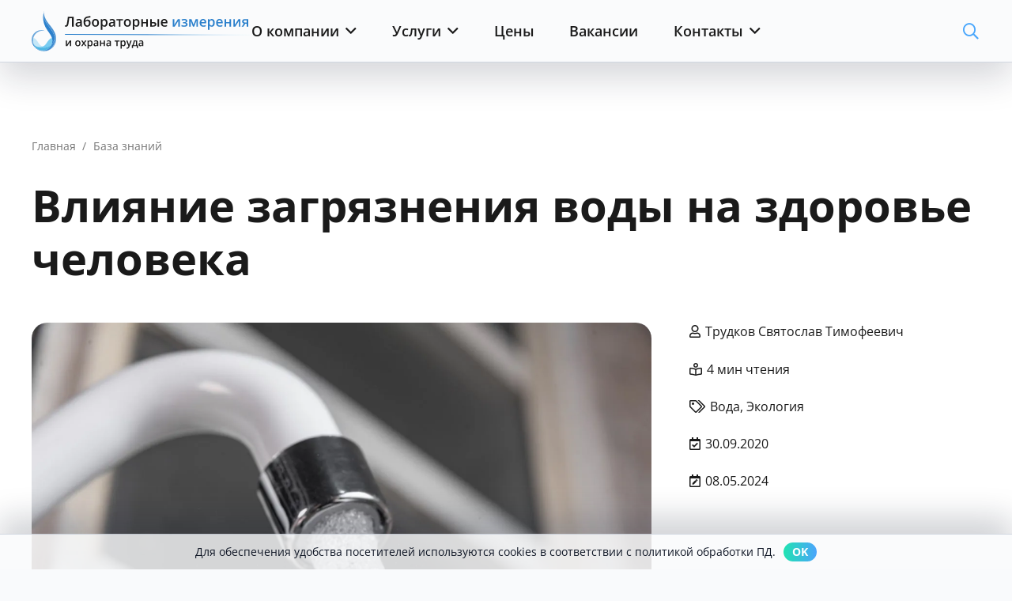

--- FILE ---
content_type: text/html; charset=UTF-8
request_url: https://laboratoria.by/stati/vlijanie-zagr-vody
body_size: 36912
content:
<!DOCTYPE HTML><html lang="ru-RU"><head><script data-no-optimize="1">var litespeed_docref=sessionStorage.getItem("litespeed_docref");litespeed_docref&&(Object.defineProperty(document,"referrer",{get:function(){return litespeed_docref}}),sessionStorage.removeItem("litespeed_docref"));</script> <meta charset="UTF-8"><meta name='robots' content='index, follow, max-image-preview:large, max-snippet:-1, max-video-preview:-1' /><title>Влияние загрязнения воды на здоровье человека - Лабораторные измерения и охрана труда</title><meta name="description" content="Загрязнение воды разрушает природу и заражает нашу пищу. Это является угрозой для водной флоры и фауны и жизни человека." /><link rel="canonical" href="https://laboratoria.by/stati/vlijanie-zagr-vody" /><meta property="og:locale" content="ru_RU" /><meta property="og:type" content="article" /><meta property="og:title" content="Влияние загрязнения воды на здоровье человека" /><meta property="og:description" content="Загрязнение воды разрушает природу и заражает нашу пищу. Это является угрозой для водной флоры и фауны и жизни человека." /><meta property="og:url" content="https://laboratoria.by/stati/vlijanie-zagr-vody" /><meta property="og:site_name" content="Лабораторные измерения и охрана труда" /><meta property="article:publisher" content="https://www.facebook.com/laboratoria.by/" /><meta property="article:published_time" content="2020-09-30T10:58:35+00:00" /><meta property="article:modified_time" content="2024-05-08T09:27:50+00:00" /><meta property="og:image" content="https://laboratoria.by/wp-content/uploads/2020/03/shema-vodopotreblenija-i-vodootvedenija.jpg" /><meta property="og:image:width" content="1280" /><meta property="og:image:height" content="854" /><meta property="og:image:type" content="image/jpeg" /><meta name="author" content="Трудков Святослав Тимофеевич" /><meta name="twitter:card" content="summary_large_image" /> <script type="application/ld+json" class="yoast-schema-graph">{"@context":"https://schema.org","@graph":[{"@type":"Article","@id":"https://laboratoria.by/stati/vlijanie-zagr-vody#article","isPartOf":{"@id":"https://laboratoria.by/stati/vlijanie-zagr-vody"},"author":{"name":"Трудков Святослав Тимофеевич","@id":"https://laboratoria.by/#/schema/person/807c7339a61dacdc45a564a014a43bee"},"headline":"Влияние загрязнения воды на здоровье человека","datePublished":"2020-09-30T10:58:35+00:00","dateModified":"2024-05-08T09:27:50+00:00","mainEntityOfPage":{"@id":"https://laboratoria.by/stati/vlijanie-zagr-vody"},"wordCount":687,"publisher":{"@id":"https://laboratoria.by/#organization"},"image":{"@id":"https://laboratoria.by/stati/vlijanie-zagr-vody#primaryimage"},"thumbnailUrl":"https://laboratoria.by/wp-content/uploads/2020/03/shema-vodopotreblenija-i-vodootvedenija.jpg","keywords":["Вода","Экология"],"articleSection":["База знаний"],"inLanguage":"ru-RU"},{"@type":"WebPage","@id":"https://laboratoria.by/stati/vlijanie-zagr-vody","url":"https://laboratoria.by/stati/vlijanie-zagr-vody","name":"Влияние загрязнения воды на здоровье человека - Лабораторные измерения и охрана труда","isPartOf":{"@id":"https://laboratoria.by/#website"},"primaryImageOfPage":{"@id":"https://laboratoria.by/stati/vlijanie-zagr-vody#primaryimage"},"image":{"@id":"https://laboratoria.by/stati/vlijanie-zagr-vody#primaryimage"},"thumbnailUrl":"https://laboratoria.by/wp-content/uploads/2020/03/shema-vodopotreblenija-i-vodootvedenija.jpg","datePublished":"2020-09-30T10:58:35+00:00","dateModified":"2024-05-08T09:27:50+00:00","description":"Загрязнение воды разрушает природу и заражает нашу пищу. Это является угрозой для водной флоры и фауны и жизни человека.","breadcrumb":{"@id":"https://laboratoria.by/stati/vlijanie-zagr-vody#breadcrumb"},"inLanguage":"ru-RU","potentialAction":[{"@type":"ReadAction","target":["https://laboratoria.by/stati/vlijanie-zagr-vody"]}]},{"@type":"ImageObject","inLanguage":"ru-RU","@id":"https://laboratoria.by/stati/vlijanie-zagr-vody#primaryimage","url":"https://laboratoria.by/wp-content/uploads/2020/03/shema-vodopotreblenija-i-vodootvedenija.jpg","contentUrl":"https://laboratoria.by/wp-content/uploads/2020/03/shema-vodopotreblenija-i-vodootvedenija.jpg","width":1280,"height":854,"caption":"водоотведение и водопотребление"},{"@type":"BreadcrumbList","@id":"https://laboratoria.by/stati/vlijanie-zagr-vody#breadcrumb","itemListElement":[{"@type":"ListItem","position":1,"name":"Главная","item":"https://laboratoria.by/"},{"@type":"ListItem","position":2,"name":"База знаний","item":"https://laboratoria.by/stati"},{"@type":"ListItem","position":3,"name":"Влияние загрязнения воды на здоровье человека"}]},{"@type":"WebSite","@id":"https://laboratoria.by/#website","url":"https://laboratoria.by/","name":"Лабораторные измерения и охрана труда","description":"Аккредитованная лаборатория по измерениям и исследованиям","publisher":{"@id":"https://laboratoria.by/#organization"},"alternateName":"Лабораторные измерения","potentialAction":[{"@type":"SearchAction","target":{"@type":"EntryPoint","urlTemplate":"https://laboratoria.by/?s={search_term_string}"},"query-input":{"@type":"PropertyValueSpecification","valueRequired":true,"valueName":"search_term_string"}}],"inLanguage":"ru-RU"},{"@type":"Organization","@id":"https://laboratoria.by/#organization","name":"Лабораторные измерения и охрана труда","alternateName":"Лабораторные измерения","url":"https://laboratoria.by/","logo":{"@type":"ImageObject","inLanguage":"ru-RU","@id":"https://laboratoria.by/#/schema/logo/image/","url":"https://laboratoria.by/wp-content/uploads/2021/08/l1.png","contentUrl":"https://laboratoria.by/wp-content/uploads/2021/08/l1.png","width":633,"height":177,"caption":"Лабораторные измерения и охрана труда"},"image":{"@id":"https://laboratoria.by/#/schema/logo/image/"},"sameAs":["https://www.facebook.com/laboratoria.by/","https://instagram.com/laboratoria.new","https://vk.com/laboratoriaby"],"description":"Аккредитованная лаборатория по измерениям и исследованиям химических и физических факторов на предприятиях.","email":"new@laboratoria.by","telephone":"+375333003333","legalName":"Лабораторные измерения и охрана труда","foundingDate":"2012-10-15","vatID":"291136554","numberOfEmployees":{"@type":"QuantitativeValue","minValue":"11","maxValue":"50"}},{"@type":"Person","@id":"https://laboratoria.by/#/schema/person/807c7339a61dacdc45a564a014a43bee","name":"Трудков Святослав Тимофеевич","sameAs":["https://laboratoria.by/"]}]}</script> <link rel='dns-prefetch' href='//www.googletagmanager.com' /><link rel='dns-prefetch' href='//analytics.google.com' /><link rel='dns-prefetch' href='//mc.yandex.by' /><meta name="viewport" content="width=device-width, initial-scale=1"><meta name="theme-color" content="#f5f5f5"><link rel="preload" href="https://laboratoria.by/wp-content/uploads/2025/12/open-sans-v44-cyrillic_latin-regular.woff2" as="font" type="font/woff2" crossorigin><link rel="preload" href="https://laboratoria.by/wp-content/uploads/2025/12/open-sans-v44-cyrillic_latin-500.woff2" as="font" type="font/woff2" crossorigin><link rel="preload" href="https://laboratoria.by/wp-content/uploads/2025/12/open-sans-v44-cyrillic_latin-600.woff2" as="font" type="font/woff2" crossorigin><link rel="preload" href="https://laboratoria.by/wp-content/uploads/2025/12/open-sans-v44-cyrillic_latin-700.woff2" as="font" type="font/woff2" crossorigin><link rel="preload" href="https://laboratoria.by/wp-content/uploads/2025/12/open-sans-v44-cyrillic_latin-italic.woff2" as="font" type="font/woff2" crossorigin><style id='wp-img-auto-sizes-contain-inline-css'>img:is([sizes=auto i],[sizes^="auto," i]){contain-intrinsic-size:3000px 1500px}
/*# sourceURL=wp-img-auto-sizes-contain-inline-css */</style><style id="litespeed-ccss">*{box-sizing:border-box}html{-webkit-text-size-adjust:100%}body{margin:0;overflow-x:hidden}a{text-decoration:none;background:none}img{height:auto;max-width:100%}button,input{vertical-align:top;text-transform:none;color:inherit;font:inherit;border:none;margin:0}input:not([type=submit]){outline:none!important}input[type=text]{-webkit-appearance:none}button,[type=button],[type=submit]{overflow:visible;-webkit-appearance:button}::-moz-focus-inner{border:0}::-webkit-file-upload-button{font:inherit;border:0;outline:0;padding-left:0;background:none}ul{list-style:none;margin:0;padding:0}:-webkit-full-screen-ancestor:not(iframe){animation:none!important}::-moz-placeholder{opacity:.5;color:inherit}::-webkit-input-placeholder{color:inherit;opacity:.5}html{font-family:var(--font-family,inherit);font-weight:var(--font-weight,400);font-size:var(--font-size,16px);font-style:var(--font-style,normal);text-transform:var(--text-transform,none);line-height:var(--line-height,28px);letter-spacing:var(--letter-spacing,0)}h1,h2,h6{margin:0;padding-top:1.5rem;color:var(--color-content-heading)}h2:first-child,h6:first-child{padding-top:0}ul{margin:0 0 1.5rem}ul{list-style-type:disc;margin-left:2.5rem}li{margin:0 0 .5rem}li>ul{margin-bottom:.5rem;margin-top:.5rem}h6:last-child,ul:last-child,li:last-child{margin-bottom:0}input:not([type=submit]){font-family:var(--inputs-font-family,inherit);font-size:var(--inputs-font-size,inherit);font-weight:var(--inputs-font-weight,inherit);letter-spacing:var(--inputs-letter-spacing,inherit);text-transform:var(--inputs-text-transform,inherit);border-radius:var(--inputs-border-radius,0);background:var(--inputs-background,transparent);border-color:var(--inputs-border-color,currentColor);color:var(--inputs-text-color,inherit);box-shadow:var(--inputs-box-shadow,none);border-width:var(--inputs-border-width,1px);border-style:solid;width:100%}input[type=text]{min-height:var(--inputs-height,2em);line-height:var(--inputs-height,2em);padding:0 var(--inputs-padding,.6em)}a:not(:focus-visible),button:not(:focus-visible){outline:none}.hidden{display:none!important}.i-cf:after{content:"";display:block;clear:both}.align_center{text-align:center}a{color:var(--color-content-link)}.l-canvas{margin:0 auto;width:100%;flex-grow:1;background:var(--color-content-bg-grad);color:var(--color-content-text)}@media screen and (min-width:1025px){body:not(.us_iframe){display:flex;flex-direction:column;min-height:100vh}}.l-subheader,.l-section{--padding-inline:2.5rem;--margin-inline-stretch:min( var(--site-content-width) / 2 + var(--header-width,0px) / 2 + var(--site-outline-width,0px) - 50vw,var(--padding-inline) * -1 );padding-left:var(--padding-inline);padding-right:var(--padding-inline)}.l-section{position:relative;margin:0 auto}.l-section-h{position:relative;margin:0 auto;width:100%;max-width:var(--site-content-width,1200px)}.l-section.width_full{--padding-inline:0px}.l-section.width_full>.l-section-h{max-width:none!important}.header_hor .l-header.pos_fixed~.l-main>.l-section:first-of-type>.l-section-h{padding-top:var(--header-height)}.fas{display:inline-block;line-height:1;font-family:"fontawesome";font-weight:400;font-style:normal;font-variant:normal;text-rendering:auto;-moz-osx-font-smoothing:grayscale;-webkit-font-smoothing:antialiased}.g-preloader{display:inline-block;vertical-align:top;position:relative;font-size:2.5rem;width:1em;height:1em;color:var(--color-content-primary)}.l-section.color_secondary .g-preloader{color:inherit}.g-preloader.type_1:before,.g-preloader.type_1:after{content:"";display:block;position:absolute;top:0;left:0;right:0;bottom:0;border-radius:50%;border:2px solid}.g-preloader.type_1:before{opacity:.2}.g-preloader.type_1:after{border-color:#fff0;border-top-color:inherit;animation:rotation 0.8s infinite cubic-bezier(.6,.3,.3,.6)}@keyframes rotation{0%{transform:rotate(0deg)}100%{transform:rotate(360deg)}}.l-cookie{position:fixed;z-index:9999;left:0;right:0;display:flex;align-items:center;justify-content:center;font-size:13px;line-height:20px;padding:10px 5px;box-shadow:var(--box-shadow);background:var(--color-content-bg-grad);color:var(--color-content-text)}.l-cookie.pos_bottom{bottom:0;box-shadow:var(--box-shadow-up)}.l-cookie>*{margin:0 5px}.l-cookie>.w-btn{flex-shrink:0;font-size:inherit!important}.l-body .vc_row:after,.l-body .vc_row:before,.l-body .vc_column-inner:after,.l-body .vc_column-inner:before{display:none}.g-cols.wpb_row{margin-bottom:0}@media screen and (max-width:900px){.l-subheader{padding-left:1rem!important;padding-right:1rem!important}}@media screen and (max-width:600px){h1,h2,h6{padding-top:1rem}.w-header-show{margin:10px!important}.l-section{--padding-inline:1.5rem}}.fas{-moz-osx-font-smoothing:grayscale;-webkit-font-smoothing:antialiased;display:inline-block;font-style:normal;font-variant:normal;text-rendering:auto;line-height:1}.fa-check:before{content:""}.fa-database:before{content:""}.fa-map-marker-alt:before{content:""}.fa-phone:before{content:""}.fa-phone-alt:before{content:""}.fa-search:before{content:""}.fa-user-alt:before{content:""}.w-btn,button[type=submit]{display:inline-block;vertical-align:top;text-align:center;line-height:1.2;position:relative}.w-btn{padding:.8em 1.8em}.w-btn-label{display:inline-block;vertical-align:top}.w-btn:before,button[type=submit]:before{content:"";position:absolute;top:0;left:0;right:0;bottom:0;border-radius:inherit;border-style:solid;border-color:inherit;border-image:inherit}.g-cols.via_flex{display:flex;flex-wrap:wrap}.vc_column_container{display:flex;flex-direction:column;position:relative;border-color:var(--color-content-border)}.g-cols.via_flex>div>.vc_column-inner{display:flex;flex-direction:column;flex-grow:1;position:relative;border-color:inherit}.g-cols.via_flex.type_default{margin:0-1.5rem}.g-cols.via_flex.type_default>div>.vc_column-inner{padding-left:1.5rem;padding-right:1.5rem}.vc_column-inner>.wpb_wrapper{height:auto}.g-cols.via_flex.valign_middle>div>.vc_column-inner{justify-content:center}.w-form{line-height:1.4}.w-form-h{display:flex;margin-left:calc(var(--fields-gap,1rem)/-2);margin-right:calc(var(--fields-gap,1rem)/-2)}.w-form-row{position:relative;width:100%;padding-left:calc(var(--fields-gap,1rem)/2);padding-right:calc(var(--fields-gap,1rem)/2)}.w-form-row-label{font-weight:600;margin-bottom:.3em}.w-form-row-field{position:relative}.w-form-row-field>i{position:absolute;z-index:1;top:var(--inputs-border-width,1px);inset-inline-start:var(--inputs-border-width,1px);font-size:var(--inputs-font-size,inherit);line-height:var(--inputs-height,2em);width:var(--inputs-height,2em);color:var(--inputs-text-color,inherit);text-align:center}.w-form-row.with_icon input:not([type="submit"]):not([type="checkbox"]):not([type="radio"]){padding-inline-start:var(--inputs-height,2em)}.w-form-row.move_label .w-form-row-label{position:absolute;top:calc(var(--inputs-height,2em)/2 + var(--inputs-border-width,1px) - .7em);z-index:1;font-size:var(--inputs-font-size,inherit);font-weight:inherit;margin:0 var(--inputs-padding,.6em);background:var(--inputs-background,transparent);color:var(--inputs-text-color,inherit);line-height:1.4;padding:0 .3em;transform-origin:0 0}.w-form-row.with_icon.move_label .w-form-row-label{margin-inline-start:calc(1.6em + var(--inputs-padding,.6em))}.w-form.layout_ver .w-form-h{flex-wrap:wrap}.w-form.layout_ver .w-form-row{margin-bottom:var(--fields-gap,1rem)}.w-form-row.for_submit{flex-shrink:0;margin-bottom:0!important}.w-form .w-btn-label{display:inline-block}.w-form .w-btn .g-preloader{position:absolute;top:50%;left:50%;font-size:1.8em;opacity:0;transform:translate(-50%,-50%);color:inherit}.w-form-row-state{visibility:hidden;font-size:.9em;height:0;opacity:0}.w-form-message{visibility:hidden;opacity:0}.w-form-h:has(>.for_submit.align_center)+.w-form-message{text-align:center}@media screen and (max-width:600px){.w-form-h{flex-wrap:wrap}.w-form-row{width:100%!important}}@media screen and (max-width:480px){.w-form-row.for_submit{float:none!important;display:block!important;margin:0!important}}.l-header a{color:inherit}.l-subheader-cell{display:flex;align-items:center;flex-grow:1;height:inherit}.l-subheader-cell.at_left{justify-content:flex-start}.header_hor .l-subheader-cell.at_left>*{margin-right:1.4rem}.l-subheader-cell.at_center{justify-content:center}.l-subheader-cell.at_center>*{margin-left:.7rem;margin-right:.7rem}.l-subheader-cell.at_right{justify-content:flex-end}.header_hor .l-subheader-cell.at_right>*{margin-left:1.4rem}.header_hor .l-subheader-cell>:only-child{margin-left:0;margin-right:0}.l-header:before{content:"auto";left:-100%;position:absolute;top:-100%;visibility:hidden!important}.w-html{line-height:1.5}.l-main .w-image{max-width:100%}.w-image-h{display:block;height:100%;max-height:inherit;border-radius:inherit;border-color:inherit!important;color:inherit!important}.w-image:not([class*="style_phone"]) .w-image-h{background:inherit}.w-image img{object-fit:cover;vertical-align:top;height:inherit;max-height:inherit;border-radius:inherit}.w-image-h[href]{position:relative}.w-image.has_ratio{width:100%}.w-image.has_ratio .w-image-h{display:block!important;position:relative}.w-image.has_ratio img{position:absolute!important;top:0;left:0;right:0;height:100%;width:100%}button::-moz-focus-inner{padding:0;border:0}.l-subheader-cell .w-nav{margin-left:0;margin-right:0}.w-nav-list{list-style:none;margin:0}.w-nav-list:not(.level_1){display:none;visibility:hidden}.w-nav.type_desktop.dropdown_shadow_wide .w-nav-list:not(.level_1){box-shadow:var(--box-shadow)}.w-nav.type_desktop .w-nav-list.level_2{text-align:left;position:absolute;left:0;z-index:120;min-width:12rem}.w-nav.type_desktop .w-nav-list.level_3{position:absolute;left:100%;top:0;z-index:121;min-width:12rem}.w-nav .menu-item{display:block;position:relative;margin:0}.w-nav-anchor{display:block;position:relative}.w-nav.type_desktop .w-nav-anchor.level_1{z-index:1}.w-nav.type_desktop .w-nav-anchor:not(.level_1){line-height:1.5em;padding:.6em 20px;white-space:nowrap}.header_hor .w-nav.type_desktop.align-edges>.w-nav-list.level_1{margin-left:-20px;margin-right:-20px}.w-nav-arrow{position:absolute;vertical-align:top;font-weight:400;line-height:inherit;text-transform:none;text-align:center;outline:0!important;opacity:0;visibility:hidden}.menu-item-has-children.level_1>a>.w-nav-arrow{visibility:visible}.w-nav-arrow:before{content:"";vertical-align:top;font-family:fontawesome;font-weight:400}.w-nav.type_desktop .w-nav-anchor.level_1 .w-nav-arrow:before{font-size:1.2em;margin-inline-start:.4em}.w-nav.type_desktop .w-nav-list.level_2 .w-nav-arrow:before{content:"";font-size:1.2em}.w-nav.type_desktop .menu-item-has-children>.w-nav-anchor:not(.level_1) .w-nav-arrow{display:block;opacity:1;top:0;inset-inline-end:0;line-height:2.7em;width:2em}.w-nav.type_desktop .menu-item-has-children>.w-nav-anchor:not(.level_1) .w-nav-title{padding-inline-end:2em}.w-nav.type_desktop.show_main_arrows .menu-item-has-children.level_1>a>.w-nav-arrow{display:inline-block;position:static;opacity:1}.w-nav.type_desktop .hover_underline .w-nav-anchor.level_1{text-decoration:none!important}.w-nav.type_desktop .hover_underline .w-nav-title{position:relative}.header_hor .w-nav.type_desktop>.w-nav-list{display:flex;align-items:center}.header_hor .w-nav.type_desktop>.w-nav-list>.menu-item{flex-shrink:0}.header_hor .w-nav.type_desktop.spread{width:100%;margin:0}.header_hor .w-nav.type_desktop.spread>.w-nav-list{justify-content:space-between}.w-nav.type_desktop .menu-item.has_cols.fill_direction_hor .w-nav-list.level_2{display:flex;flex-wrap:wrap}.w-nav.type_desktop .menu-item.has_cols.fill_direction_hor .w-nav-list.level_2>li{flex-shrink:0;width:calc(100%/var(--menu-cols,1))}.w-nav.type_desktop .menu-item.has_cols.fill_direction_hor .w-nav-anchor{white-space:normal}.w-nav.type_desktop .menu-item.has_cols .menu-item-has-children .w-nav-anchor.level_2{font-size:1.15em;font-weight:700;background:none!important;color:inherit!important}.w-nav.type_desktop .menu-item.has_cols .menu-item-has-children .w-nav-anchor.level_2 .w-nav-arrow{display:none}.w-nav.type_desktop .menu-item.has_cols .w-nav-list.level_3{display:block;position:static;background:none;box-shadow:none;color:inherit;min-width:0;transform:none!important;opacity:1!important}.w-nav.type_desktop .menu-item.has_cols .w-nav-list.level_3 .menu-item{transform:none!important}.w-nav.type_desktop.dropdown_mdesign .w-nav-list:not(.level_1){display:block;transform-origin:0 0;transform:scale(0) translateZ(0);opacity:0}.w-nav-control{display:none;align-items:center;line-height:50px;max-height:50px;padding:0 .8rem;color:inherit}.w-nav-icon{font-size:var(--icon-size,20px);position:relative;height:1em;width:1em}.w-nav-icon>div{position:absolute;top:calc(50% - var(--icon-thickness,3px)/2);height:var(--icon-thickness,3px);width:inherit;border-radius:var(--icon-thickness,3px);background:currentColor}.w-nav-icon>div:before,.w-nav-icon>div:after{content:"";display:block;position:absolute;height:inherit;width:inherit;background:inherit;border-radius:inherit}.w-nav-icon>div:before{top:-.3333em}.w-nav-icon>div:after{top:.3333em}.w-nav-close{display:none;position:absolute;top:0;right:0;text-align:center;font-size:2rem;line-height:2;width:2em;opacity:.5}.w-nav-close:before{content:"";font-family:fontawesome;font-weight:400;vertical-align:top}@media screen and (max-width:900px){.w-nav.type_desktop .menu-item.has_cols.fill_direction_hor .w-nav-list.level_2>li{width:50%}}@media screen and (max-width:767px){.w-nav-close{font-size:2rem}}@media screen and (max-width:480px){.w-nav-anchor.level_2,.w-nav-anchor.level_3{white-space:normal}}.w-popup-overlay{position:fixed;display:none;z-index:10001;top:0;left:0;right:0;bottom:0;opacity:0}.w-popup-wrap{display:none;align-items:center;justify-content:center;z-index:10002;position:fixed;top:var(--wp-admin--admin-bar--height,0);left:0;right:0;height:calc(100dvh - var(--wp-admin--admin-bar--height,0px));overflow-x:hidden;overflow-y:auto;overscroll-behavior:none}button.w-popup-closer{top:0;inset-inline-end:var(--scrollbar-width,0);font-size:2rem;line-height:5rem;width:5rem;padding:0;margin:0;background:none;box-shadow:none;border:none}.w-popup-closer:before{content:"";font-family:fontawesome;font-weight:400;vertical-align:top}.w-popup-wrap>.w-popup-closer{position:fixed;top:var(--wp-admin--admin-bar--height,0);color:#fff;mix-blend-mode:difference;opacity:0;z-index:1}.w-popup-box{max-height:100%;max-width:var(--popup-width,100%);width:100%}.w-popup-box-h{overflow:hidden;position:relative;border-radius:var(--popup-border-radius,0)}.w-popup-box-content{overflow:hidden;padding:var(--popup-padding,0);background:var(--content-bg-color);color:var(--content-color)}.w-popup-wrap.layout_default .w-popup-box{padding:1.5rem 0}@media (max-width:600px){.w-popup-box{padding:0!important}.w-popup-wrap[style*="--popup-padding"] .w-popup-box-content{padding:50px 1.5rem}button.w-popup-closer{line-height:50px;height:50px;width:50px}}.w-popup-box.animation_fadeIn .w-popup-box-h{opacity:0}.w-popup-box-content .g-preloader{position:absolute;top:50%;left:50%;transform:translate(-50%,-50%)}.w-post-elm:not(.type_icon)>i{vertical-align:top;line-height:inherit;margin-right:.4em}.w-post-elm.post_title{padding:0}.l-subheader-cell .w-search{line-height:50px}.header_hor .l-subheader-cell>.w-search:not(.layout_simple){margin-left:0;margin-right:0}.w-search .w-form-row{height:inherit;padding:0}.w-search input{display:block}.w-search-open{display:block;text-align:center;width:2.2em}.w-search-open i{vertical-align:top;line-height:inherit}.header_hor .l-subheader-cell.at_right .w-search:not(.layout_simple):last-child{margin-inline-end:-.5em}.w-search-close{position:absolute;top:50%;transform:translateY(-50%);inset-inline-end:0;text-align:center;line-height:2;width:2em;background:none;padding:0;color:inherit;opacity:.5;visibility:hidden}.w-search-close:before{content:"";font-family:fontawesome;font-weight:400;vertical-align:top}.w-search.layout_fullwidth .w-search-form{position:absolute;top:0;left:-1.5rem;right:-1.5rem;height:0;overflow:hidden;z-index:119;background:var(--color-content-bg);color:var(--color-content-text);visibility:hidden}.w-search.layout_fullwidth .w-form-row-field{position:absolute;top:50%;transform:translateY(-50%);left:0;right:0}.w-search.layout_fullwidth .w-form-row-field:after{display:none}.w-search.layout_fullwidth input{font-size:1.4rem;padding-top:0;padding-inline-start:1.5rem;padding-inline-end:3rem;padding-bottom:0;border-radius:0;border:none}.w-search.layout_fullwidth .w-search-form input{background:none!important;box-shadow:none!important;color:inherit!important}.w-search.layout_fullwidth .w-search-close{margin-inline-end:1rem}@media screen and (max-width:600px){.header_hor .w-search.elm_in_header{line-height:inherit}.w-search.layout_fullwidth input{font-size:1rem!important}}.w-separator{clear:both;overflow:hidden;line-height:0;height:1.5rem}.w-separator:not(.with_content){position:relative}.w-separator.size_medium:empty{height:3rem}.w-separator.size_large:empty{height:4.5rem}@media (max-width:1024px){.w-separator.size_medium:empty{height:calc(1rem + 2.5vw)}.w-separator.size_large:empty{height:calc(1rem + 5vw)}}.w-socials-item-link{display:block;text-align:center;position:relative;overflow:hidden;line-height:2.5em;width:2.5em;text-decoration:none!important;border-radius:inherit;z-index:0}.w-socials-item-link-hover{display:none;position:absolute;top:0;left:0;right:0;bottom:0;background:var(--color-content-primary-grad)}.w-socials-item-link i{display:block;line-height:inherit;position:relative}.l-header .w-socials-item-link{line-height:2em;width:2em}.w-text{padding:0}.w-text.has_text_color a{color:inherit!important}.w-text i{display:inline-block;vertical-align:top;line-height:inherit}.w-text:not(.no_text).icon_atleft i{margin-inline-end:.4em}:root{--color-header-middle-bg:#fff;--color-header-middle-bg-grad:#fff;--color-header-middle-text:#1A1A1A;--color-header-middle-text-hover:#48A6FC;--color-header-transparent-bg:transparent;--color-header-transparent-bg-grad:transparent;--color-header-transparent-text:#fff;--color-header-transparent-text-hover:#48A6FC;--color-chrome-toolbar:#f5f5f5;--color-header-top-bg:#F9FAFC;--color-header-top-bg-grad:#F9FAFC;--color-header-top-text:#1A1A1A;--color-header-top-text-hover:#48A6FC;--color-header-top-transparent-bg:rgba(0,0,0,0.2);--color-header-top-transparent-bg-grad:rgba(0,0,0,0.2);--color-header-top-transparent-text:rgba(255,255,255,0.66);--color-header-top-transparent-text-hover:#48A6FC;--color-content-bg:#fff;--color-content-bg-grad:#fff;--color-content-bg-alt:#F9FAFC;--color-content-bg-alt-grad:#F9FAFC;--color-content-border:#e8e8e8;--color-content-heading:#1a1a1a;--color-content-heading-grad:#1a1a1a;--color-content-text:#1a1a1a;--color-content-link:#48A6FC;--color-content-link-hover:#20E3B2;--color-content-primary:#48A6FC;--color-content-primary-grad:#48A6FC;--color-content-secondary:#20E3B2;--color-content-secondary-grad:#20E3B2;--color-content-faded:#999;--color-content-overlay:rgba(0,0,0,0.6);--color-content-overlay-grad:rgba(0,0,0,0.6);--color-alt-content-bg:#f5f5f5;--color-alt-content-bg-grad:#f5f5f5;--color-alt-content-bg-alt:#F9FAFC;--color-alt-content-bg-alt-grad:#F9FAFC;--color-alt-content-border:#ddd;--color-alt-content-heading:#1a1a1a;--color-alt-content-heading-grad:#1a1a1a;--color-alt-content-text:#1a1a1a;--color-alt-content-link:#48A6FC;--color-alt-content-link-hover:#20E3B2;--color-alt-content-primary:#4BA4FC;--color-alt-content-primary-grad:linear-gradient(270deg,#4BA4FC 0%,#11ff8d 99%);--color-alt-content-secondary:#4BA4FC;--color-alt-content-secondary-grad:linear-gradient(270deg,#4BA4FC 0%,#11ff8d 99%);--color-alt-content-faded:#999;--color-alt-content-overlay:rgba(0,0,0,0.5);--color-alt-content-overlay-grad:rgba(0,0,0,0.5);--color-footer-bg:#000000;--color-footer-bg-grad:#000000;--color-footer-bg-alt:#1a1a1a;--color-footer-bg-alt-grad:#1a1a1a;--color-footer-border:#333;--color-footer-heading:#FFFFFF;--color-footer-heading-grad:#FFFFFF;--color-footer-text:#FFFFFF;--color-footer-link:#FFFFFF;--color-footer-link-hover:#4ba4fc;--color-subfooter-bg:#1a1a1a;--color-subfooter-bg-grad:#1a1a1a;--color-subfooter-bg-alt:#222;--color-subfooter-bg-alt-grad:#222;--color-subfooter-border:#282828;--color-subfooter-text:#bbb;--color-subfooter-link:#fff;--color-subfooter-link-hover:#4ba4fc;--color-content-primary-faded:rgba(72,166,252,0.15);--box-shadow:0 5px 15px rgba(0,0,0,.15);--box-shadow-up:0 -5px 15px rgba(0,0,0,.15);--site-canvas-width:1920px;--site-content-width:1366px;--text-block-margin-bottom:1rem;--focus-outline-width:2px}:root{--font-family:"Open Sans Local";--font-size:16px;--line-height:23px;--font-weight:400;--bold-font-weight:700;--text-transform:none;--font-style:normal;--letter-spacing:0em;--h1-font-family:"Open Sans Local";--h1-font-size:56px;--h1-line-height:1.2;--h1-font-weight:400;--h1-bold-font-weight:700;--h1-text-transform:none;--h1-font-style:normal;--h1-letter-spacing:0;--h1-margin-bottom:1.5rem;--h2-font-family:var(--h1-font-family);--h2-font-size:40px;--h2-line-height:1.3;--h2-font-weight:var(--h1-font-weight);--h2-bold-font-weight:var(--h1-bold-font-weight);--h2-text-transform:var(--h1-text-transform);--h2-font-style:var(--h1-font-style);--h2-letter-spacing:0;--h2-margin-bottom:1rem;--h3-font-family:var(--h1-font-family);--h3-font-size:32px;--h3-line-height:1.2;--h3-font-weight:var(--h1-font-weight);--h3-bold-font-weight:var(--h1-bold-font-weight);--h3-text-transform:var(--h1-text-transform);--h3-font-style:var(--h1-font-style);--h3-letter-spacing:0;--h3-margin-bottom:1.5rem;--h4-font-family:var(--h1-font-family);--h4-font-size:24px;--h4-line-height:1.2;--h4-font-weight:var(--h1-font-weight);--h4-bold-font-weight:var(--h1-bold-font-weight);--h4-text-transform:var(--h1-text-transform);--h4-font-style:var(--h1-font-style);--h4-letter-spacing:0;--h4-margin-bottom:1.5rem;--h5-font-family:var(--h1-font-family);--h5-font-size:18px;--h5-line-height:1.2;--h5-font-weight:var(--h1-font-weight);--h5-bold-font-weight:600;--h5-text-transform:var(--h1-text-transform);--h5-font-style:var(--h1-font-style);--h5-letter-spacing:0;--h5-margin-bottom:1.5rem;--h6-font-family:var(--h1-font-family);--h6-font-size:16px;--h6-line-height:1.2;--h6-font-weight:var(--h1-font-weight);--h6-bold-font-weight:500;--h6-text-transform:var(--h1-text-transform);--h6-font-style:var(--h1-font-style);--h6-letter-spacing:0;--h6-margin-bottom:1.5rem}@media (min-width:601px) and (max-width:1024px){:root{--h1-font-size:48px;--h2-font-size:32px;--h3-font-size:24px;--h4-font-size:18px}}@media (max-width:600px){:root{--h1-font-size:32px;--h2-font-size:24px;--h3-font-size:20px;--h4-font-size:18px}}h1{font-family:var(--h1-font-family,inherit);font-weight:var(--h1-font-weight,inherit);font-size:var(--h1-font-size,inherit);font-style:var(--h1-font-style,inherit);line-height:var(--h1-line-height,1.4);letter-spacing:var(--h1-letter-spacing,inherit);text-transform:var(--h1-text-transform,inherit);margin-bottom:var(--h1-margin-bottom,1.5rem)}h2{font-family:var(--h2-font-family,inherit);font-weight:var(--h2-font-weight,inherit);font-size:var(--h2-font-size,inherit);font-style:var(--h2-font-style,inherit);line-height:var(--h2-line-height,1.4);letter-spacing:var(--h2-letter-spacing,inherit);text-transform:var(--h2-text-transform,inherit);margin-bottom:var(--h2-margin-bottom,1.5rem)}h6{font-family:var(--h6-font-family,inherit);font-weight:var(--h6-font-weight,inherit);font-size:var(--h6-font-size,inherit);font-style:var(--h6-font-style,inherit);line-height:var(--h6-line-height,1.4);letter-spacing:var(--h6-letter-spacing,inherit);text-transform:var(--h6-text-transform,inherit);margin-bottom:var(--h6-margin-bottom,1.5rem)}body{background:var(--color-content-bg-alt)}@media (max-width:600px){.g-cols>div:not([class*="vc_col-xs-"]){width:100%;margin:0 0 1.5rem}.g-cols:not(.reversed)>div:last-child{margin-bottom:0}}@media (min-width:601px){.vc_col-sm-4{width:33.3333%}.vc_col-sm-6{width:50%}.vc_col-sm-8{width:66.6666%}.vc_col-sm-12{width:100%}}@media (max-width:1029px){.l-canvas{overflow:hidden}.g-cols.stacking_default.via_flex>div:not([class*="vc_col-xs"]){width:100%;margin:0 0 1.5rem}.g-cols.stacking_default.via_flex:not(.reversed)>div:last-child{margin-bottom:0}}:focus-visible{outline-width:var(--focus-outline-width,2px);outline-style:solid;outline-offset:2px;outline-color:var(--color-content-primary)}.w-header-show{background:rgb(0 0 0/.3)}.us-btn-style_5{font-family:var(--font-family);font-style:normal;text-transform:none;font-size:18px;line-height:1.20!important;font-weight:600;letter-spacing:0em;padding:.8em 1.8em;border-radius:35px;--btn-height:calc(1.20em + 2 * 0.8em);background:linear-gradient(270deg,#20E3B2 0%,#4BA4FC 99%);border-color:#fff0;border-image:none;color:#ffffff!important}.us-btn-style_5:before{border-width:1px}.us-btn-style_5{overflow:hidden;position:relative;-webkit-transform:translateZ(0)}.us-btn-style_5>*{position:relative;z-index:1}.us-btn-style_5::after{content:"";position:absolute;top:0;left:0;right:0;bottom:0;opacity:0;border-radius:inherit;background:linear-gradient(270deg,#4BA4FC 0%,#20E3B2 99%)}.us-btn-style_7{font-family:var(--font-family);font-style:normal;text-transform:uppercase;font-size:16px;line-height:1.20!important;font-weight:700;letter-spacing:0em;padding:.3em .8em;border-radius:20px;--btn-height:calc(1.20em + 2 * 0.3em);background:linear-gradient(270deg,#4BA4FC 0%,#20E3B2 99%);border-color:#fff0;border-image:none;color:#ffffff!important}.us-btn-style_7:before{border-width:1px}.us-btn-style_7{overflow:hidden;position:relative;-webkit-transform:translateZ(0)}.us-btn-style_7>*{position:relative;z-index:1}.us-btn-style_7::after{content:"";position:absolute;top:0;left:0;right:0;bottom:0;opacity:0;border-radius:inherit;background:linear-gradient(270deg,#20E3B2 0%,#4BA4FC 99%)}:root{--inputs-font-family:inherit;--inputs-font-size:1rem;--inputs-font-weight:400;--inputs-letter-spacing:0em;--inputs-text-transform:none;--inputs-height:58px;--inputs-padding:16px;--inputs-checkbox-size:1.5em;--inputs-border-width:2px;--inputs-border-radius:5px;--inputs-background:#F5F5F5;--inputs-border-color:rgba(0,0,0,0.08);--inputs-text-color:var(--color-content-text);--inputs-box-shadow:0px 1px 0px 0px rgba(0,0,0,0.08) inset;--inputs-focus-background:#F5F5F5;--inputs-focus-border-color:var(--color-content-border);--inputs-focus-text-color:var(--color-content-text);--inputs-focus-box-shadow:0px 0px 0px 1px var(--color-content-primary)}.header_hor .w-nav.type_desktop .menu-item-20541 .w-nav-list.level_2{left:0;right:0;transform-origin:50%0;--dropdown-padding:30px;padding:var(--dropdown-padding,0)}.header_hor .w-nav.type_desktop .menu-item-20541{position:static}.header_hor .w-nav.type_desktop .menu-item-26282 .w-nav-list.level_2{--dropdown-padding:30px;padding:var(--dropdown-padding,0)}.header_hor .w-nav.type_desktop .menu-item-20544 .w-nav-list.level_2{left:50%;right:auto;margin-left:-6rem;--dropdown-padding:30px;padding:var(--dropdown-padding,0)}.l-subheader.at_middle{background:var(--color-header-middle-bg);color:var(--color-header-middle-text)}@media (min-width:1281px){.l-header{position:relative;z-index:111}.l-subheader{margin:0 auto}.l-subheader-h{display:flex;align-items:center;position:relative;margin:0 auto;max-width:var(--site-content-width,1200px);height:inherit}.w-header-show{display:none}.l-header.pos_fixed{position:fixed;left:var(--site-outline-width,0);right:var(--site-outline-width,0)}.l-header.shadow_thin .l-subheader.at_middle{box-shadow:0 1px 0 rgb(0 0 0/.08)}:root{--header-height:80px;--header-sticky-height:75px}.l-header:before{content:"80"}.l-subheader.at_middle{line-height:80px;height:80px;overflow:visible;visibility:visible}}@media (min-width:1025px) and (max-width:1280px){.hidden_for_laptops{display:none!important}.l-header{position:relative;z-index:111}.l-subheader{margin:0 auto}.l-subheader-h{display:flex;align-items:center;position:relative;margin:0 auto;max-width:var(--site-content-width,1200px);height:inherit}.w-header-show{display:none}.l-header.pos_fixed{position:fixed;left:var(--site-outline-width,0);right:var(--site-outline-width,0)}.l-header.shadow_thin .l-subheader.at_middle{box-shadow:0 1px 0 rgb(0 0 0/.08)}:root{--header-height:79px;--header-sticky-height:70px}.l-header:before{content:"79"}.l-subheader.at_middle{line-height:79px;height:79px;overflow:visible;visibility:visible}.l-subheader.at_middle .l-subheader-cell.at_left,.l-subheader.at_middle .l-subheader-cell.at_right{display:flex;flex-basis:100px}}@media (min-width:601px) and (max-width:1024px){.l-header{position:relative;z-index:111}.l-subheader{margin:0 auto}.l-subheader-h{display:flex;align-items:center;position:relative;margin:0 auto;max-width:var(--site-content-width,1200px);height:inherit}.w-header-show{display:none}.l-header.pos_fixed{position:fixed;left:var(--site-outline-width,0);right:var(--site-outline-width,0)}.l-header.shadow_thin .l-subheader.at_middle{box-shadow:0 1px 0 rgb(0 0 0/.08)}:root{--header-height:79px;--header-sticky-height:70px}.l-header:before{content:"79"}.l-subheader.at_middle{line-height:79px;height:79px;overflow:visible;visibility:visible}.l-subheader.at_middle .l-subheader-cell.at_left,.l-subheader.at_middle .l-subheader-cell.at_right{display:flex;flex-basis:100px}}@media (max-width:600px){.l-header{position:relative;z-index:111}.l-subheader{margin:0 auto}.l-subheader-h{display:flex;align-items:center;position:relative;margin:0 auto;max-width:var(--site-content-width,1200px);height:inherit}.w-header-show{display:none}.l-header.pos_fixed{position:fixed;left:var(--site-outline-width,0);right:var(--site-outline-width,0)}.l-header.shadow_thin .l-subheader.at_middle{box-shadow:0 1px 0 rgb(0 0 0/.08)}:root{--header-height:60px;--header-sticky-height:50px}.l-header:before{content:"60"}.l-subheader.at_middle{line-height:60px;height:60px;overflow:visible;visibility:visible}}.header_hor .ush_menu_1.type_desktop .menu-item.level_1>a:not(.w-btn){padding-left:0;padding-right:0}.header_hor .ush_menu_1.type_desktop.align-edges>.w-nav-list.level_1{margin-left:0;margin-right:0}.ush_menu_1.type_desktop .menu-item:not(.level_1){font-size:16px}@media (min-width:1281px){.ush_menu_1 .w-nav-icon{--icon-size:24px;--icon-size-int:24}}@media (min-width:1025px) and (max-width:1280px){.ush_menu_1 .w-nav-icon{--icon-size:32px;--icon-size-int:32}}@media (min-width:601px) and (max-width:1024px){.ush_menu_1 .w-nav-icon{--icon-size:20px;--icon-size-int:20}}@media (max-width:600px){.ush_menu_1 .w-nav-icon{--icon-size:16px;--icon-size-int:16}}@media screen and (max-width:1099px){.w-nav.ush_menu_1>.w-nav-list.level_1{display:none}.ush_menu_1 .w-nav-control{display:flex}}.ush_menu_1 .w-nav-list:not(.level_1){background:var(--color-header-middle-bg);color:var(--color-header-middle-text)}@media (min-width:1281px){.ush_search_1{font-size:20px}}@media (min-width:1025px) and (max-width:1280px){.ush_search_1{font-size:20px}}@media (min-width:601px) and (max-width:1024px){.ush_search_1{font-size:18px}}@media (max-width:600px){.ush_search_1{font-size:16px}}.ush_menu_1{font-size:18px!important;font-family:Open Sans Local!important;font-weight:600!important;border-radius:20px!important}.ush_search_1{color:#48A6FC!important;text-align:left!important}.ush_html_2{color:#48a6fc!important;text-align:left!important}@media (min-width:1025px) and (max-width:1280px){.ush_search_1{color:#48A6FC!important;text-align:left!important}}@media (min-width:601px) and (max-width:1024px){.ush_search_1{color:#48A6FC!important;text-align:left!important}}@media (max-width:600px){.ush_search_1{color:#48A6FC!important;text-align:left!important}}.site-logo{display:inline-flex;align-items:center;line-height:0}.site-logo__img{display:block;width:302px;height:auto}.edno{font-weight:600!important}.w-nav-icon{color:#48a6fc}@media (max-width:600px){.header_hor .l-subheader-cell.at_right>*{margin-left:.8rem}}.w-nav-list.level_2{border-radius:20px}ul{margin-left:1rem}.level_2 .menu-item{font-weight:400}input:not([type="submit"]){background:#FFF}.w-form-row.move_label .w-form-row-label{background:#FFF}.edno,.emno{position:relative}.edno::after{content:"";display:block;height:1px;margin:8px 0;background-color:#e0e0e0}.emno::before{content:"";display:block;height:1px;margin:8px 0;background-color:#e0e0e0}html{font-synthesis:none}.us_custom_dccdc381{line-height:1.2!important}.us_custom_1389a5d9{text-align:center!important;font-size:40px!important;font-weight:700!important;margin-bottom:48px!important}.us_custom_d8e0aa05{color:var(--color-content-link)!important;margin-bottom:1rem!important}.us_custom_02ff9cca{font-size:56px!important;font-weight:700!important}.us_custom_c1e14bb4{color:var(--color-header-middle-text-hover)!important;font-size:14px!important;border-radius:20px!important;padding:0.5rem!important;background:var(--color-content-bg-alt)!important}.us_custom_5a39b9f3{color:var(--color-content-link-hover)!important;margin-bottom:1rem!important}.us_custom_213e151c{border-radius:20px!important}.us_custom_83d4e46b{margin-bottom:32px!important}.us_custom_576e3b90{font-size:32px!important;font-weight:700!important;margin-bottom:32px!important}@media (min-width:1025px) and (max-width:1280px){.us_custom_02ff9cca{font-size:56px!important}.us_custom_83d4e46b{margin-bottom:32px!important}.us_custom_576e3b90{font-size:32px!important;font-weight:700!important;margin-bottom:32px!important}}@media (min-width:601px) and (max-width:1024px){.us_custom_1389a5d9{margin-bottom:48px!important}.us_custom_02ff9cca{font-size:42px!important;font-weight:700!important}.us_custom_83d4e46b{margin-bottom:32px!important}.us_custom_576e3b90{font-size:30px!important;font-weight:700!important;margin-bottom:32px!important}}@media (max-width:600px){.us_custom_1389a5d9{margin-bottom:24px!important}.us_custom_02ff9cca{font-size:32px!important;font-weight:700!important}.us_custom_83d4e46b{margin-bottom:16px!important}.us_custom_576e3b90{font-size:20px!important;font-weight:700!important;margin-bottom:16px!important}}:root{--wp--preset--aspect-ratio--square:1;--wp--preset--aspect-ratio--4-3:4/3;--wp--preset--aspect-ratio--3-4:3/4;--wp--preset--aspect-ratio--3-2:3/2;--wp--preset--aspect-ratio--2-3:2/3;--wp--preset--aspect-ratio--16-9:16/9;--wp--preset--aspect-ratio--9-16:9/16;--wp--preset--color--black:#000000;--wp--preset--color--cyan-bluish-gray:#abb8c3;--wp--preset--color--white:#ffffff;--wp--preset--color--pale-pink:#f78da7;--wp--preset--color--vivid-red:#cf2e2e;--wp--preset--color--luminous-vivid-orange:#ff6900;--wp--preset--color--luminous-vivid-amber:#fcb900;--wp--preset--color--light-green-cyan:#7bdcb5;--wp--preset--color--vivid-green-cyan:#00d084;--wp--preset--color--pale-cyan-blue:#8ed1fc;--wp--preset--color--vivid-cyan-blue:#0693e3;--wp--preset--color--vivid-purple:#9b51e0;--wp--preset--gradient--vivid-cyan-blue-to-vivid-purple:linear-gradient(135deg,rgb(6,147,227) 0%,rgb(155,81,224) 100%);--wp--preset--gradient--light-green-cyan-to-vivid-green-cyan:linear-gradient(135deg,rgb(122,220,180) 0%,rgb(0,208,130) 100%);--wp--preset--gradient--luminous-vivid-amber-to-luminous-vivid-orange:linear-gradient(135deg,rgb(252,185,0) 0%,rgb(255,105,0) 100%);--wp--preset--gradient--luminous-vivid-orange-to-vivid-red:linear-gradient(135deg,rgb(255,105,0) 0%,rgb(207,46,46) 100%);--wp--preset--gradient--very-light-gray-to-cyan-bluish-gray:linear-gradient(135deg,rgb(238,238,238) 0%,rgb(169,184,195) 100%);--wp--preset--gradient--cool-to-warm-spectrum:linear-gradient(135deg,rgb(74,234,220) 0%,rgb(151,120,209) 20%,rgb(207,42,186) 40%,rgb(238,44,130) 60%,rgb(251,105,98) 80%,rgb(254,248,76) 100%);--wp--preset--gradient--blush-light-purple:linear-gradient(135deg,rgb(255,206,236) 0%,rgb(152,150,240) 100%);--wp--preset--gradient--blush-bordeaux:linear-gradient(135deg,rgb(254,205,165) 0%,rgb(254,45,45) 50%,rgb(107,0,62) 100%);--wp--preset--gradient--luminous-dusk:linear-gradient(135deg,rgb(255,203,112) 0%,rgb(199,81,192) 50%,rgb(65,88,208) 100%);--wp--preset--gradient--pale-ocean:linear-gradient(135deg,rgb(255,245,203) 0%,rgb(182,227,212) 50%,rgb(51,167,181) 100%);--wp--preset--gradient--electric-grass:linear-gradient(135deg,rgb(202,248,128) 0%,rgb(113,206,126) 100%);--wp--preset--gradient--midnight:linear-gradient(135deg,rgb(2,3,129) 0%,rgb(40,116,252) 100%);--wp--preset--font-size--small:13px;--wp--preset--font-size--medium:20px;--wp--preset--font-size--large:36px;--wp--preset--font-size--x-large:42px;--wp--preset--spacing--20:0.44rem;--wp--preset--spacing--30:0.67rem;--wp--preset--spacing--40:1rem;--wp--preset--spacing--50:1.5rem;--wp--preset--spacing--60:2.25rem;--wp--preset--spacing--70:3.38rem;--wp--preset--spacing--80:5.06rem;--wp--preset--shadow--natural:6px 6px 9px rgba(0, 0, 0, 0.2);--wp--preset--shadow--deep:12px 12px 50px rgba(0, 0, 0, 0.4);--wp--preset--shadow--sharp:6px 6px 0px rgba(0, 0, 0, 0.2);--wp--preset--shadow--outlined:6px 6px 0px -3px rgb(255, 255, 255), 6px 6px rgb(0, 0, 0);--wp--preset--shadow--crisp:6px 6px 0px rgb(0, 0, 0)}</style><link rel="preload" data-asynced="1" data-optimized="2" as="style" onload="this.onload=null;this.rel='stylesheet'" href="https://laboratoria.by/wp-content/litespeed/css/34a74bbe7caf8676dda5db8d08e2c864.css?ver=4dcb5" /><script data-optimized="1" type="litespeed/javascript" data-src="https://laboratoria.by/wp-content/plugins/litespeed-cache/assets/js/css_async.min.js"></script> <script></script> <script type="litespeed/javascript">(function(w,d,s,l,i){w[l]=w[l]||[];w[l].push({'gtm.start':new Date().getTime(),event:'gtm.js'});var f=d.getElementsByTagName(s)[0],j=d.createElement(s),dl=l!='dataLayer'?'&l='+l:'';j.async=!0;j.src='https://www.googletagmanager.com/gtm.js?id='+i+dl;f.parentNode.insertBefore(j,f)})(window,document,'script','dataLayer','GTM-T2FHZZD')</script>  <script id="us_add_no_touch" type="litespeed/javascript">if(!/Android|webOS|iPhone|iPad|iPod|BlackBerry|IEMobile|Opera Mini/i.test(navigator.userAgent)){document.documentElement.classList.add("no-touch")}</script> <script id="us_color_scheme_switch_class" type="litespeed/javascript">if(document.cookie.includes("us_color_scheme_switch_is_on=true")){document.documentElement.classList.add("us-color-scheme-on")}</script> <meta name="generator" content="Powered by WPBakery Page Builder - drag and drop page builder for WordPress."/><link rel="icon" href="https://laboratoria.by/wp-content/uploads/2021/06/favic-150x150.png" sizes="32x32" /><link rel="icon" href="https://laboratoria.by/wp-content/uploads/2021/06/favic.png" sizes="192x192" /><link rel="apple-touch-icon" href="https://laboratoria.by/wp-content/uploads/2021/06/favic.png" /><meta name="msapplication-TileImage" content="https://laboratoria.by/wp-content/uploads/2021/06/favic.png" />
<noscript><style>.wpb_animate_when_almost_visible { opacity: 1; }</style></noscript><link rel='preload' as='image' href='https://laboratoria.by/wp-content/uploads/2020/03/shema-vodopotreblenija-i-vodootvedenija.jpg.webp' type='image/webp' fetchpriority='high'><link rel="preload" as="font" type="font/woff2" crossorigin href="https://laboratoria.by/wp-content/themes/Impreza/fonts/fa-regular-400.woff2?ver=8.41"><style id="us-icon-fonts">@font-face{font-display:swap;font-style:normal;font-family:"fontawesome";font-weight:400;src:url("//laboratoria.by/wp-content/themes/Impreza/fonts/fa-regular-400.woff2?ver=8.41") format("woff2")}.far{font-family:"fontawesome";font-weight:400}</style><style id="us-theme-options-css">:root{--color-header-middle-bg:#fff;--color-header-middle-bg-grad:#fff;--color-header-middle-text:#1A1A1A;--color-header-middle-text-hover:#48A6FC;--color-header-transparent-bg:transparent;--color-header-transparent-bg-grad:transparent;--color-header-transparent-text:#fff;--color-header-transparent-text-hover:#48A6FC;--color-chrome-toolbar:#f5f5f5;--color-header-top-bg:#F9FAFC;--color-header-top-bg-grad:#F9FAFC;--color-header-top-text:#1A1A1A;--color-header-top-text-hover:#48A6FC;--color-header-top-transparent-bg:rgba(0,0,0,0.2);--color-header-top-transparent-bg-grad:rgba(0,0,0,0.2);--color-header-top-transparent-text:rgba(255,255,255,0.66);--color-header-top-transparent-text-hover:#48A6FC;--color-content-bg:#fff;--color-content-bg-grad:#fff;--color-content-bg-alt:#F9FAFC;--color-content-bg-alt-grad:#F9FAFC;--color-content-border:#e8e8e8;--color-content-heading:#1a1a1a;--color-content-heading-grad:#1a1a1a;--color-content-text:#1a1a1a;--color-content-link:#48A6FC;--color-content-link-hover:#20E3B2;--color-content-primary:#48A6FC;--color-content-primary-grad:#48A6FC;--color-content-secondary:#20E3B2;--color-content-secondary-grad:#20E3B2;--color-content-faded:#999;--color-content-overlay:rgba(0,0,0,0.6);--color-content-overlay-grad:rgba(0,0,0,0.6);--color-alt-content-bg:#f5f5f5;--color-alt-content-bg-grad:#f5f5f5;--color-alt-content-bg-alt:#F9FAFC;--color-alt-content-bg-alt-grad:#F9FAFC;--color-alt-content-border:#ddd;--color-alt-content-heading:#1a1a1a;--color-alt-content-heading-grad:#1a1a1a;--color-alt-content-text:#1a1a1a;--color-alt-content-link:#48A6FC;--color-alt-content-link-hover:#20E3B2;--color-alt-content-primary:#4BA4FC;--color-alt-content-primary-grad:linear-gradient(270deg,#4BA4FC 0%,#11ff8d 99%);--color-alt-content-secondary:#4BA4FC;--color-alt-content-secondary-grad:linear-gradient(270deg,#4BA4FC 0%,#11ff8d 99%);--color-alt-content-faded:#999;--color-alt-content-overlay:rgba(0,0,0,0.5);--color-alt-content-overlay-grad:rgba(0,0,0,0.5);--color-footer-bg:#000000;--color-footer-bg-grad:#000000;--color-footer-bg-alt:#1a1a1a;--color-footer-bg-alt-grad:#1a1a1a;--color-footer-border:#333;--color-footer-heading:#FFFFFF;--color-footer-heading-grad:#FFFFFF;--color-footer-text:#FFFFFF;--color-footer-link:#FFFFFF;--color-footer-link-hover:#4ba4fc;--color-subfooter-bg:#1a1a1a;--color-subfooter-bg-grad:#1a1a1a;--color-subfooter-bg-alt:#222;--color-subfooter-bg-alt-grad:#222;--color-subfooter-border:#282828;--color-subfooter-text:#bbb;--color-subfooter-link:#fff;--color-subfooter-link-hover:#4ba4fc;--color-content-primary-faded:rgba(72,166,252,0.15);--box-shadow:0 5px 15px rgba(0,0,0,.15);--box-shadow-up:0 -5px 15px rgba(0,0,0,.15);--site-canvas-width:1920px;--site-content-width:1366px;--text-block-margin-bottom:1rem;--focus-outline-width:2px}@font-face{font-display:swap;font-style:normal;font-family:"Open Sans Local";font-weight:400;src:url(/wp-content/uploads/2025/12/open-sans-v44-cyrillic_latin-regular.woff2) format("woff2"),url(/wp-content/uploads/2025/12/open-sans-v44-cyrillic_latin-500.woff2) format("woff2"),url(/wp-content/uploads/2025/12/open-sans-v44-cyrillic_latin-600.woff2) format("woff2"),url(/wp-content/uploads/2025/12/open-sans-v44-cyrillic_latin-700.woff2) format("woff2"),url(/wp-content/uploads/2025/12/open-sans-v44-cyrillic_latin-italic.woff2) format("woff2")}:root{--font-family:"Open Sans Local";--font-size:16px;--line-height:23px;--font-weight:400;--bold-font-weight:700;--text-transform:none;--font-style:normal;--letter-spacing:0em;--h1-font-family:"Open Sans Local";--h1-font-size:56px;--h1-line-height:1.2;--h1-font-weight:400;--h1-bold-font-weight:700;--h1-text-transform:none;--h1-font-style:normal;--h1-letter-spacing:0;--h1-margin-bottom:1.5rem;--h2-font-family:var(--h1-font-family);--h2-font-size:40px;--h2-line-height:1.3;--h2-font-weight:var(--h1-font-weight);--h2-bold-font-weight:var(--h1-bold-font-weight);--h2-text-transform:var(--h1-text-transform);--h2-font-style:var(--h1-font-style);--h2-letter-spacing:0;--h2-margin-bottom:1rem;--h3-font-family:var(--h1-font-family);--h3-font-size:32px;--h3-line-height:1.2;--h3-font-weight:var(--h1-font-weight);--h3-bold-font-weight:var(--h1-bold-font-weight);--h3-text-transform:var(--h1-text-transform);--h3-font-style:var(--h1-font-style);--h3-letter-spacing:0;--h3-margin-bottom:1.5rem;--h4-font-family:var(--h1-font-family);--h4-font-size:24px;--h4-line-height:1.2;--h4-font-weight:var(--h1-font-weight);--h4-bold-font-weight:var(--h1-bold-font-weight);--h4-text-transform:var(--h1-text-transform);--h4-font-style:var(--h1-font-style);--h4-letter-spacing:0;--h4-margin-bottom:1.5rem;--h5-font-family:var(--h1-font-family);--h5-font-size:18px;--h5-line-height:1.2;--h5-font-weight:var(--h1-font-weight);--h5-bold-font-weight:600;--h5-text-transform:var(--h1-text-transform);--h5-font-style:var(--h1-font-style);--h5-letter-spacing:0;--h5-margin-bottom:1.5rem;--h6-font-family:var(--h1-font-family);--h6-font-size:16px;--h6-line-height:1.2;--h6-font-weight:var(--h1-font-weight);--h6-bold-font-weight:500;--h6-text-transform:var(--h1-text-transform);--h6-font-style:var(--h1-font-style);--h6-letter-spacing:0;--h6-margin-bottom:1.5rem}@media (min-width:601px) and (max-width:1024px){:root{--h1-font-size:48px;--h2-font-size:32px;--h3-font-size:24px;--h4-font-size:18px}}@media (max-width:600px){:root{--h1-font-size:32px;--h2-font-size:24px;--h3-font-size:20px;--h4-font-size:18px}}h1{font-family:var(--h1-font-family,inherit);font-weight:var(--h1-font-weight,inherit);font-size:var(--h1-font-size,inherit);font-style:var(--h1-font-style,inherit);line-height:var(--h1-line-height,1.4);letter-spacing:var(--h1-letter-spacing,inherit);text-transform:var(--h1-text-transform,inherit);margin-bottom:var(--h1-margin-bottom,1.5rem)}h1>strong{font-weight:var(--h1-bold-font-weight,bold)}h2{font-family:var(--h2-font-family,inherit);font-weight:var(--h2-font-weight,inherit);font-size:var(--h2-font-size,inherit);font-style:var(--h2-font-style,inherit);line-height:var(--h2-line-height,1.4);letter-spacing:var(--h2-letter-spacing,inherit);text-transform:var(--h2-text-transform,inherit);margin-bottom:var(--h2-margin-bottom,1.5rem)}h2>strong{font-weight:var(--h2-bold-font-weight,bold)}h3{font-family:var(--h3-font-family,inherit);font-weight:var(--h3-font-weight,inherit);font-size:var(--h3-font-size,inherit);font-style:var(--h3-font-style,inherit);line-height:var(--h3-line-height,1.4);letter-spacing:var(--h3-letter-spacing,inherit);text-transform:var(--h3-text-transform,inherit);margin-bottom:var(--h3-margin-bottom,1.5rem)}h3>strong{font-weight:var(--h3-bold-font-weight,bold)}h4{font-family:var(--h4-font-family,inherit);font-weight:var(--h4-font-weight,inherit);font-size:var(--h4-font-size,inherit);font-style:var(--h4-font-style,inherit);line-height:var(--h4-line-height,1.4);letter-spacing:var(--h4-letter-spacing,inherit);text-transform:var(--h4-text-transform,inherit);margin-bottom:var(--h4-margin-bottom,1.5rem)}h4>strong{font-weight:var(--h4-bold-font-weight,bold)}h5{font-family:var(--h5-font-family,inherit);font-weight:var(--h5-font-weight,inherit);font-size:var(--h5-font-size,inherit);font-style:var(--h5-font-style,inherit);line-height:var(--h5-line-height,1.4);letter-spacing:var(--h5-letter-spacing,inherit);text-transform:var(--h5-text-transform,inherit);margin-bottom:var(--h5-margin-bottom,1.5rem)}h5>strong{font-weight:var(--h5-bold-font-weight,bold)}h6{font-family:var(--h6-font-family,inherit);font-weight:var(--h6-font-weight,inherit);font-size:var(--h6-font-size,inherit);font-style:var(--h6-font-style,inherit);line-height:var(--h6-line-height,1.4);letter-spacing:var(--h6-letter-spacing,inherit);text-transform:var(--h6-text-transform,inherit);margin-bottom:var(--h6-margin-bottom,1.5rem)}h6>strong{font-weight:var(--h6-bold-font-weight,bold)}body{background:var(--color-content-bg-alt)}@media (max-width:1446px){.l-main .aligncenter{max-width:calc(100vw - 5rem)}}@media (min-width:1281px){body.usb_preview .hide_on_default{opacity:0.25!important}.vc_hidden-lg,body:not(.usb_preview) .hide_on_default{display:none!important}.default_align_left{text-align:left;justify-content:flex-start}.default_align_right{text-align:right;justify-content:flex-end}.default_align_center{text-align:center;justify-content:center}.w-hwrapper.default_align_center>*{margin-left:calc( var(--hwrapper-gap,1.2rem) / 2 );margin-right:calc( var(--hwrapper-gap,1.2rem) / 2 )}.default_align_justify{justify-content:space-between}.w-hwrapper>.default_align_justify,.default_align_justify>.w-btn{width:100%}*:not(.w-hwrapper:not(.wrap))>.w-btn-wrapper:not([class*="default_align_none"]):not(.align_none){display:block;margin-inline-end:0}}@media (min-width:1025px) and (max-width:1280px){body.usb_preview .hide_on_laptops{opacity:0.25!important}.vc_hidden-md,body:not(.usb_preview) .hide_on_laptops{display:none!important}.laptops_align_left{text-align:left;justify-content:flex-start}.laptops_align_right{text-align:right;justify-content:flex-end}.laptops_align_center{text-align:center;justify-content:center}.w-hwrapper.laptops_align_center>*{margin-left:calc( var(--hwrapper-gap,1.2rem) / 2 );margin-right:calc( var(--hwrapper-gap,1.2rem) / 2 )}.laptops_align_justify{justify-content:space-between}.w-hwrapper>.laptops_align_justify,.laptops_align_justify>.w-btn{width:100%}*:not(.w-hwrapper:not(.wrap))>.w-btn-wrapper:not([class*="laptops_align_none"]):not(.align_none){display:block;margin-inline-end:0}.g-cols.via_grid[style*="--laptops-columns-gap"]{gap:var(--laptops-columns-gap,3rem)}}@media (min-width:601px) and (max-width:1024px){body.usb_preview .hide_on_tablets{opacity:0.25!important}.vc_hidden-sm,body:not(.usb_preview) .hide_on_tablets{display:none!important}.tablets_align_left{text-align:left;justify-content:flex-start}.tablets_align_right{text-align:right;justify-content:flex-end}.tablets_align_center{text-align:center;justify-content:center}.w-hwrapper.tablets_align_center>*{margin-left:calc( var(--hwrapper-gap,1.2rem) / 2 );margin-right:calc( var(--hwrapper-gap,1.2rem) / 2 )}.tablets_align_justify{justify-content:space-between}.w-hwrapper>.tablets_align_justify,.tablets_align_justify>.w-btn{width:100%}*:not(.w-hwrapper:not(.wrap))>.w-btn-wrapper:not([class*="tablets_align_none"]):not(.align_none){display:block;margin-inline-end:0}.g-cols.via_grid[style*="--tablets-columns-gap"]{gap:var(--tablets-columns-gap,3rem)}}@media (max-width:600px){body.usb_preview .hide_on_mobiles{opacity:0.25!important}.vc_hidden-xs,body:not(.usb_preview) .hide_on_mobiles{display:none!important}.mobiles_align_left{text-align:left;justify-content:flex-start}.mobiles_align_right{text-align:right;justify-content:flex-end}.mobiles_align_center{text-align:center;justify-content:center}.w-hwrapper.mobiles_align_center>*{margin-left:calc( var(--hwrapper-gap,1.2rem) / 2 );margin-right:calc( var(--hwrapper-gap,1.2rem) / 2 )}.mobiles_align_justify{justify-content:space-between}.w-hwrapper>.mobiles_align_justify,.mobiles_align_justify>.w-btn{width:100%}.w-hwrapper.stack_on_mobiles{display:block}.w-hwrapper.stack_on_mobiles>:not(script){display:block;margin:0 0 var(--hwrapper-gap,1.2rem)}.w-hwrapper.stack_on_mobiles>:last-child{margin-bottom:0}*:not(.w-hwrapper:not(.wrap))>.w-btn-wrapper:not([class*="mobiles_align_none"]):not(.align_none){display:block;margin-inline-end:0}.g-cols.via_grid[style*="--mobiles-columns-gap"]{gap:var(--mobiles-columns-gap,1.5rem)}}@media (max-width:600px){.g-cols.type_default>div[class*="vc_col-xs-"]{margin-top:1rem;margin-bottom:1rem}.g-cols>div:not([class*="vc_col-xs-"]){width:100%;margin:0 0 1.5rem}.g-cols.reversed>div:last-of-type{order:-1}.g-cols.type_boxes>div,.g-cols.reversed>div:first-child,.g-cols:not(.reversed)>div:last-child,.g-cols>div.has_bg_color{margin-bottom:0}.vc_col-xs-1{width:8.3333%}.vc_col-xs-2{width:16.6666%}.vc_col-xs-1\/5{width:20%}.vc_col-xs-3{width:25%}.vc_col-xs-4{width:33.3333%}.vc_col-xs-2\/5{width:40%}.vc_col-xs-5{width:41.6666%}.vc_col-xs-6{width:50%}.vc_col-xs-7{width:58.3333%}.vc_col-xs-3\/5{width:60%}.vc_col-xs-8{width:66.6666%}.vc_col-xs-9{width:75%}.vc_col-xs-4\/5{width:80%}.vc_col-xs-10{width:83.3333%}.vc_col-xs-11{width:91.6666%}.vc_col-xs-12{width:100%}.vc_col-xs-offset-0{margin-left:0}.vc_col-xs-offset-1{margin-left:8.3333%}.vc_col-xs-offset-2{margin-left:16.6666%}.vc_col-xs-offset-1\/5{margin-left:20%}.vc_col-xs-offset-3{margin-left:25%}.vc_col-xs-offset-4{margin-left:33.3333%}.vc_col-xs-offset-2\/5{margin-left:40%}.vc_col-xs-offset-5{margin-left:41.6666%}.vc_col-xs-offset-6{margin-left:50%}.vc_col-xs-offset-7{margin-left:58.3333%}.vc_col-xs-offset-3\/5{margin-left:60%}.vc_col-xs-offset-8{margin-left:66.6666%}.vc_col-xs-offset-9{margin-left:75%}.vc_col-xs-offset-4\/5{margin-left:80%}.vc_col-xs-offset-10{margin-left:83.3333%}.vc_col-xs-offset-11{margin-left:91.6666%}.vc_col-xs-offset-12{margin-left:100%}}@media (min-width:601px){.vc_col-sm-1{width:8.3333%}.vc_col-sm-2{width:16.6666%}.vc_col-sm-1\/5{width:20%}.vc_col-sm-3{width:25%}.vc_col-sm-4{width:33.3333%}.vc_col-sm-2\/5{width:40%}.vc_col-sm-5{width:41.6666%}.vc_col-sm-6{width:50%}.vc_col-sm-7{width:58.3333%}.vc_col-sm-3\/5{width:60%}.vc_col-sm-8{width:66.6666%}.vc_col-sm-9{width:75%}.vc_col-sm-4\/5{width:80%}.vc_col-sm-10{width:83.3333%}.vc_col-sm-11{width:91.6666%}.vc_col-sm-12{width:100%}.vc_col-sm-offset-0{margin-left:0}.vc_col-sm-offset-1{margin-left:8.3333%}.vc_col-sm-offset-2{margin-left:16.6666%}.vc_col-sm-offset-1\/5{margin-left:20%}.vc_col-sm-offset-3{margin-left:25%}.vc_col-sm-offset-4{margin-left:33.3333%}.vc_col-sm-offset-2\/5{margin-left:40%}.vc_col-sm-offset-5{margin-left:41.6666%}.vc_col-sm-offset-6{margin-left:50%}.vc_col-sm-offset-7{margin-left:58.3333%}.vc_col-sm-offset-3\/5{margin-left:60%}.vc_col-sm-offset-8{margin-left:66.6666%}.vc_col-sm-offset-9{margin-left:75%}.vc_col-sm-offset-4\/5{margin-left:80%}.vc_col-sm-offset-10{margin-left:83.3333%}.vc_col-sm-offset-11{margin-left:91.6666%}.vc_col-sm-offset-12{margin-left:100%}}@media (min-width:1025px){.vc_col-md-1{width:8.3333%}.vc_col-md-2{width:16.6666%}.vc_col-md-1\/5{width:20%}.vc_col-md-3{width:25%}.vc_col-md-4{width:33.3333%}.vc_col-md-2\/5{width:40%}.vc_col-md-5{width:41.6666%}.vc_col-md-6{width:50%}.vc_col-md-7{width:58.3333%}.vc_col-md-3\/5{width:60%}.vc_col-md-8{width:66.6666%}.vc_col-md-9{width:75%}.vc_col-md-4\/5{width:80%}.vc_col-md-10{width:83.3333%}.vc_col-md-11{width:91.6666%}.vc_col-md-12{width:100%}.vc_col-md-offset-0{margin-left:0}.vc_col-md-offset-1{margin-left:8.3333%}.vc_col-md-offset-2{margin-left:16.6666%}.vc_col-md-offset-1\/5{margin-left:20%}.vc_col-md-offset-3{margin-left:25%}.vc_col-md-offset-4{margin-left:33.3333%}.vc_col-md-offset-2\/5{margin-left:40%}.vc_col-md-offset-5{margin-left:41.6666%}.vc_col-md-offset-6{margin-left:50%}.vc_col-md-offset-7{margin-left:58.3333%}.vc_col-md-offset-3\/5{margin-left:60%}.vc_col-md-offset-8{margin-left:66.6666%}.vc_col-md-offset-9{margin-left:75%}.vc_col-md-offset-4\/5{margin-left:80%}.vc_col-md-offset-10{margin-left:83.3333%}.vc_col-md-offset-11{margin-left:91.6666%}.vc_col-md-offset-12{margin-left:100%}}@media (min-width:1281px){.vc_col-lg-1{width:8.3333%}.vc_col-lg-2{width:16.6666%}.vc_col-lg-1\/5{width:20%}.vc_col-lg-3{width:25%}.vc_col-lg-4{width:33.3333%}.vc_col-lg-2\/5{width:40%}.vc_col-lg-5{width:41.6666%}.vc_col-lg-6{width:50%}.vc_col-lg-7{width:58.3333%}.vc_col-lg-3\/5{width:60%}.vc_col-lg-8{width:66.6666%}.vc_col-lg-9{width:75%}.vc_col-lg-4\/5{width:80%}.vc_col-lg-10{width:83.3333%}.vc_col-lg-11{width:91.6666%}.vc_col-lg-12{width:100%}.vc_col-lg-offset-0{margin-left:0}.vc_col-lg-offset-1{margin-left:8.3333%}.vc_col-lg-offset-2{margin-left:16.6666%}.vc_col-lg-offset-1\/5{margin-left:20%}.vc_col-lg-offset-3{margin-left:25%}.vc_col-lg-offset-4{margin-left:33.3333%}.vc_col-lg-offset-2\/5{margin-left:40%}.vc_col-lg-offset-5{margin-left:41.6666%}.vc_col-lg-offset-6{margin-left:50%}.vc_col-lg-offset-7{margin-left:58.3333%}.vc_col-lg-offset-3\/5{margin-left:60%}.vc_col-lg-offset-8{margin-left:66.6666%}.vc_col-lg-offset-9{margin-left:75%}.vc_col-lg-offset-4\/5{margin-left:80%}.vc_col-lg-offset-10{margin-left:83.3333%}.vc_col-lg-offset-11{margin-left:91.6666%}.vc_col-lg-offset-12{margin-left:100%}}@media (min-width:601px) and (max-width:1024px){.g-cols.via_flex.type_default>div[class*="vc_col-md-"],.g-cols.via_flex.type_default>div[class*="vc_col-lg-"]{margin-top:1rem;margin-bottom:1rem}}@media (min-width:1025px) and (max-width:1280px){.g-cols.via_flex.type_default>div[class*="vc_col-lg-"]{margin-top:1rem;margin-bottom:1rem}}div[class|="vc_col"].stretched{container-type:inline-size}@container (width >= calc(100cqw - 2rem)) and (min-width:calc(1030px - 2rem)){.g-cols.via_flex.type_default>div[class|="vc_col"].stretched>.vc_column-inner{margin:-1rem}}@media (max-width:1029px){.l-canvas{overflow:hidden}.g-cols.stacking_default.reversed>div:last-of-type{order:-1}.g-cols.stacking_default.via_flex>div:not([class*="vc_col-xs"]){width:100%;margin:0 0 1.5rem}.g-cols.stacking_default.via_grid.mobiles-cols_1{grid-template-columns:100%}.g-cols.stacking_default.via_flex.type_boxes>div,.g-cols.stacking_default.via_flex.reversed>div:first-child,.g-cols.stacking_default.via_flex:not(.reversed)>div:last-child,.g-cols.stacking_default.via_flex>div.has_bg_color{margin-bottom:0}.g-cols.stacking_default.via_flex.type_default>.wpb_column.stretched{margin-left:-1rem;margin-right:-1rem}.g-cols.stacking_default.via_grid.mobiles-cols_1>.wpb_column.stretched,.g-cols.stacking_default.via_flex.type_boxes>.wpb_column.stretched{margin-left:var(--margin-inline-stretch);margin-right:var(--margin-inline-stretch)}.vc_column-inner.type_sticky>.wpb_wrapper,.vc_column_container.type_sticky>.vc_column-inner{top:0!important}}@media (min-width:1030px){body:not(.rtl) .l-section.for_sidebar.at_left>div>.l-sidebar,.rtl .l-section.for_sidebar.at_right>div>.l-sidebar{order:-1}.vc_column_container.type_sticky>.vc_column-inner,.vc_column-inner.type_sticky>.wpb_wrapper{position:-webkit-sticky;position:sticky}.l-section.type_sticky{position:-webkit-sticky;position:sticky;top:0;z-index:21;transition:top 0.3s cubic-bezier(.78,.13,.15,.86) 0.1s}.header_hor .l-header.post_fixed.sticky_auto_hide{z-index:22}.admin-bar .l-section.type_sticky{top:32px}.l-section.type_sticky>.l-section-h{transition:padding-top 0.3s}.header_hor .l-header.pos_fixed:not(.down)~.l-main .l-section.type_sticky:not(:first-of-type){top:var(--header-sticky-height)}.admin-bar.header_hor .l-header.pos_fixed:not(.down)~.l-main .l-section.type_sticky:not(:first-of-type){top:calc( var(--header-sticky-height) + 32px )}.header_hor .l-header.pos_fixed.sticky:not(.down)~.l-main .l-section.type_sticky:first-of-type>.l-section-h{padding-top:var(--header-sticky-height)}.header_hor.headerinpos_bottom .l-header.pos_fixed.sticky:not(.down)~.l-main .l-section.type_sticky:first-of-type>.l-section-h{padding-bottom:var(--header-sticky-height)!important}}@media (max-width:600px){.w-form-row.for_submit[style*=btn-size-mobiles] .w-btn{font-size:var(--btn-size-mobiles)!important}}:focus-visible,input[type=checkbox]:focus-visible + i,input[type=checkbox]:focus-visible~.w-color-switch-box,.w-nav-arrow:focus-visible::before,.woocommerce-mini-cart-item:has(:focus-visible),.w-filter-item-value.w-btn:has(:focus-visible){outline-width:var(--focus-outline-width,2px );outline-style:solid;outline-offset:2px;outline-color:var(--color-content-primary)}.w-header-show{background:rgba(0,0,0,0.3)}.no-touch .w-header-show:hover{background:var(--color-content-primary-grad)}button[type=submit]:not(.w-btn),input[type=submit]:not(.w-btn),.us-nav-style_5>*,.navstyle_5>.owl-nav button,.us-btn-style_5{font-family:var(--font-family);font-style:normal;text-transform:none;font-size:18px;line-height:1.20!important;font-weight:600;letter-spacing:0em;padding:0.8em 1.8em;transition-duration:0.3s;border-radius:35px;transition-timing-function:ease;--btn-height:calc(1.20em + 2 * 0.8em);background:linear-gradient(270deg,#20E3B2 0%,#4BA4FC 99%);border-color:transparent;border-image:none;color:#ffffff!important}button[type=submit]:not(.w-btn):before,input[type=submit]:not(.w-btn),.us-nav-style_5>*:before,.navstyle_5>.owl-nav button:before,.us-btn-style_5:before{border-width:1px}.no-touch button[type=submit]:not(.w-btn):hover,.no-touch input[type=submit]:not(.w-btn):hover,.w-filter-item-value.us-btn-style_5:has(input:checked),.us-nav-style_5>span.current,.no-touch .us-nav-style_5>a:hover,.no-touch .navstyle_5>.owl-nav button:hover,.no-touch .us-btn-style_5:hover{background:linear-gradient(270deg,#4BA4FC 0%,#20E3B2 99%);border-color:transparent;border-image:none;color:#ffffff!important}.us-btn-style_5{overflow:hidden;position:relative;-webkit-transform:translateZ(0)}.us-btn-style_5>*{position:relative;z-index:1}.no-touch .us-btn-style_5:hover{background:linear-gradient(270deg,#20E3B2 0%,#4BA4FC 99%)}.us-btn-style_5::after{content:"";position:absolute;transition-duration:inherit;transition-timing-function:inherit;top:0;left:0;right:0;bottom:0;opacity:0;border-radius:inherit;transition-property:opacity;background:linear-gradient(270deg,#4BA4FC 0%,#20E3B2 99%)}.w-filter-item-value.us-btn-style_5:has(input:checked)::after,.no-touch .us-btn-style_5:hover::after{opacity:1}.us-nav-style_7>*,.navstyle_7>.owl-nav button,.us-btn-style_7{font-family:var(--font-family);font-style:normal;text-transform:uppercase;font-size:16px;line-height:1.20!important;font-weight:700;letter-spacing:0em;padding:0.3em 0.8em;transition-duration:0.3s;border-radius:20px;transition-timing-function:ease;--btn-height:calc(1.20em + 2 * 0.3em);background:linear-gradient(270deg,#4BA4FC 0%,#20E3B2 99%);border-color:transparent;border-image:none;color:#ffffff!important}.us-nav-style_7>*:before,.navstyle_7>.owl-nav button:before,.us-btn-style_7:before{border-width:1px}.w-filter-item-value.us-btn-style_7:has(input:checked),.us-nav-style_7>span.current,.no-touch .us-nav-style_7>a:hover,.no-touch .navstyle_7>.owl-nav button:hover,.no-touch .us-btn-style_7:hover{background:linear-gradient(270deg,#20E3B2 0%,#4BA4FC 99%);border-color:transparent;border-image:none;color:#ffffff!important}.us-btn-style_7{overflow:hidden;position:relative;-webkit-transform:translateZ(0)}.us-btn-style_7>*{position:relative;z-index:1}.no-touch .us-btn-style_7:hover{background:linear-gradient(270deg,#4BA4FC 0%,#20E3B2 99%)}.us-btn-style_7::after{content:"";position:absolute;transition-duration:inherit;transition-timing-function:inherit;top:0;left:0;right:0;bottom:0;opacity:0;border-radius:inherit;transition-property:opacity;background:linear-gradient(270deg,#20E3B2 0%,#4BA4FC 99%)}.w-filter-item-value.us-btn-style_7:has(input:checked)::after,.no-touch .us-btn-style_7:hover::after{opacity:1}.us-nav-style_2>*,.navstyle_2>.owl-nav button,.us-btn-style_2{font-family:var(--font-family);font-style:normal;text-transform:none;font-size:16px;line-height:1.2!important;font-weight:600;letter-spacing:0em;padding:1em 1.5em;transition-duration:0.3s;border-radius:35px;transition-timing-function:ease;--btn-height:calc(1.2em + 2 * 1em);background:var(--color-header-middle-bg);border-color:transparent;border-image:none;color:var(--color-content-text)!important}.us-nav-style_2>*:before,.navstyle_2>.owl-nav button:before,.us-btn-style_2:before{border-width:0px}.w-filter-item-value.us-btn-style_2:has(input:checked),.us-nav-style_2>span.current,.no-touch .us-nav-style_2>a:hover,.no-touch .navstyle_2>.owl-nav button:hover,.no-touch .us-btn-style_2:hover{background:var(--color-header-middle-bg);border-color:transparent;border-image:none;color:var(--color-content-text)!important}:root{--inputs-font-family:inherit;--inputs-font-size:1rem;--inputs-font-weight:400;--inputs-letter-spacing:0em;--inputs-text-transform:none;--inputs-height:58px;--inputs-padding:16px;--inputs-checkbox-size:1.5em;--inputs-border-width:2px;--inputs-border-radius:5px;--inputs-background:#F5F5F5;--inputs-border-color:rgba(0,0,0,0.08);--inputs-text-color:var(--color-content-text);--inputs-box-shadow:0px 1px 0px 0px rgba(0,0,0,0.08) inset;--inputs-focus-background:#F5F5F5;--inputs-focus-border-color:var(--color-content-border);--inputs-focus-text-color:var(--color-content-text);--inputs-focus-box-shadow:0px 0px 0px 1px var(--color-content-primary)}.color_alternate input:not([type=submit]),.color_alternate textarea,.color_alternate select,.color_alternate .w-form-row-field>i,.color_alternate .w-form-row-field:after,.color_alternate .widget_search form:after,.color_footer-top input:not([type=submit]),.color_footer-top textarea,.color_footer-top select,.color_footer-top .w-form-row-field>i,.color_footer-top .w-form-row-field:after,.color_footer-top .widget_search form:after,.color_footer-bottom input:not([type=submit]),.color_footer-bottom textarea,.color_footer-bottom select,.color_footer-bottom .w-form-row-field>i,.color_footer-bottom .w-form-row-field:after,.color_footer-bottom .widget_search form:after{color:inherit}.leaflet-default-icon-path{background-image:url(//laboratoria.by/wp-content/themes/Impreza/common/css/vendor/images/marker-icon.png)}.header_hor .w-nav.type_desktop .menu-item-20541 .w-nav-list.level_2{left:0;right:0;transform-origin:50% 0;--dropdown-padding:30px;padding:var(--dropdown-padding,0px)}.header_hor .w-nav.type_desktop .menu-item-20541{position:static}.header_hor .w-nav.type_desktop .menu-item-26282 .w-nav-list.level_2{--dropdown-padding:30px;padding:var(--dropdown-padding,0px)}.header_hor .w-nav.type_desktop .menu-item-20544 .w-nav-list.level_2{left:50%;right:auto;margin-left:-6rem;--dropdown-padding:30px;padding:var(--dropdown-padding,0px)}</style><style id="us-current-header-css">.l-subheader.at_middle,.l-subheader.at_middle .w-dropdown-list,.l-subheader.at_middle .type_mobile .w-nav-list.level_1{background:var(--color-header-middle-bg);color:var(--color-header-middle-text)}.no-touch .l-subheader.at_middle a:hover,.no-touch .l-header.bg_transparent .l-subheader.at_middle .w-dropdown.opened a:hover{color:var(--color-header-middle-text-hover)}.l-header.bg_transparent:not(.sticky) .l-subheader.at_middle{background:var(--color-header-transparent-bg);color:var(--color-header-transparent-text)}.no-touch .l-header.bg_transparent:not(.sticky) .at_middle .w-cart-link:hover,.no-touch .l-header.bg_transparent:not(.sticky) .at_middle .w-text a:hover,.no-touch .l-header.bg_transparent:not(.sticky) .at_middle .w-html a:hover,.no-touch .l-header.bg_transparent:not(.sticky) .at_middle .w-nav>a:hover,.no-touch .l-header.bg_transparent:not(.sticky) .at_middle .w-menu a:hover,.no-touch .l-header.bg_transparent:not(.sticky) .at_middle .w-search>a:hover,.no-touch .l-header.bg_transparent:not(.sticky) .at_middle .w-socials.shape_none.color_text a:hover,.no-touch .l-header.bg_transparent:not(.sticky) .at_middle .w-socials.shape_none.color_link a:hover,.no-touch .l-header.bg_transparent:not(.sticky) .at_middle .w-dropdown a:hover,.no-touch .l-header.bg_transparent:not(.sticky) .at_middle .type_desktop .menu-item.level_1.opened>a,.no-touch .l-header.bg_transparent:not(.sticky) .at_middle .type_desktop .menu-item.level_1:hover>a{color:var(--color-header-transparent-text-hover)}.header_ver .l-header{background:var(--color-header-middle-bg);color:var(--color-header-middle-text)}@media (min-width:1281px){.hidden_for_default{display:none!important}.l-subheader.at_top{display:none}.l-subheader.at_bottom{display:none}.l-header{position:relative;z-index:111}.l-subheader{margin:0 auto}.l-subheader.width_full{padding-left:1.5rem;padding-right:1.5rem}.l-subheader-h{display:flex;align-items:center;position:relative;margin:0 auto;max-width:var(--site-content-width,1200px);height:inherit}.w-header-show{display:none}.l-header.pos_fixed{position:fixed;left:var(--site-outline-width,0);right:var(--site-outline-width,0)}.l-header.pos_fixed:not(.notransition) .l-subheader{transition-property:transform,background,box-shadow,line-height,height,visibility;transition-duration:.3s;transition-timing-function:cubic-bezier(.78,.13,.15,.86)}.headerinpos_bottom.sticky_first_section .l-header.pos_fixed{position:fixed!important}.header_hor .l-header.sticky_auto_hide{transition:margin .3s cubic-bezier(.78,.13,.15,.86) .1s}.header_hor .l-header.sticky_auto_hide.down{margin-top:calc(-1.1 * var(--header-sticky-height,0px) )}.l-header.bg_transparent:not(.sticky) .l-subheader{box-shadow:none!important;background:none}.l-header.bg_transparent~.l-main .l-section.width_full.height_auto:first-of-type>.l-section-h{padding-top:0!important;padding-bottom:0!important}.l-header.pos_static.bg_transparent{position:absolute;left:var(--site-outline-width,0);right:var(--site-outline-width,0)}.l-subheader.width_full .l-subheader-h{max-width:none!important}.l-header.shadow_thin .l-subheader.at_middle,.l-header.shadow_thin .l-subheader.at_bottom{box-shadow:0 1px 0 rgba(0,0,0,0.08)}.l-header.shadow_wide .l-subheader.at_middle,.l-header.shadow_wide .l-subheader.at_bottom{box-shadow:0 3px 5px -1px rgba(0,0,0,0.1),0 2px 1px -1px rgba(0,0,0,0.05)}.header_hor .l-subheader-cell>.w-cart{margin-left:0;margin-right:0}:root{--header-height:80px;--header-sticky-height:75px}.l-header:before{content:'80'}.l-header.sticky:before{content:'75'}.l-subheader.at_top{line-height:40px;height:40px;overflow:visible;visibility:visible}.l-header.sticky .l-subheader.at_top{line-height:40px;height:40px;overflow:visible;visibility:visible}.l-subheader.at_middle{line-height:80px;height:80px;overflow:visible;visibility:visible}.l-header.sticky .l-subheader.at_middle{line-height:75px;height:75px;overflow:visible;visibility:visible}.l-subheader.at_bottom{line-height:50px;height:50px;overflow:visible;visibility:visible}.l-header.sticky .l-subheader.at_bottom{line-height:50px;height:50px;overflow:visible;visibility:visible}.l-subheader.at_bottom .l-subheader-cell.at_left,.l-subheader.at_bottom .l-subheader-cell.at_right{display:flex;flex-basis:100px}.headerinpos_above .l-header.pos_fixed{overflow:hidden;transition:transform 0.3s;transform:translate3d(0,-100%,0)}.headerinpos_above .l-header.pos_fixed.sticky{overflow:visible;transform:none}.headerinpos_above .l-header.pos_fixed~.l-section>.l-section-h,.headerinpos_above .l-header.pos_fixed~.l-main .l-section:first-of-type>.l-section-h{padding-top:0!important}.headerinpos_below .l-header.pos_fixed:not(.sticky){position:absolute;top:100%}.headerinpos_below .l-header.pos_fixed~.l-main>.l-section:first-of-type>.l-section-h{padding-top:0!important}.headerinpos_below .l-header.pos_fixed~.l-main .l-section.full_height:nth-of-type(2){min-height:100vh}.headerinpos_below .l-header.pos_fixed~.l-main>.l-section:nth-of-type(2)>.l-section-h{padding-top:var(--header-height)}.headerinpos_bottom .l-header.pos_fixed:not(.sticky){position:absolute;top:100vh}.headerinpos_bottom .l-header.pos_fixed~.l-main>.l-section:first-of-type>.l-section-h{padding-top:0!important}.headerinpos_bottom .l-header.pos_fixed~.l-main>.l-section:first-of-type>.l-section-h{padding-bottom:var(--header-height)}.headerinpos_bottom .l-header.pos_fixed.bg_transparent~.l-main .l-section.valign_center:not(.height_auto):first-of-type>.l-section-h{top:calc( var(--header-height) / 2 )}.headerinpos_bottom .l-header.pos_fixed:not(.sticky) .w-cart-dropdown,.headerinpos_bottom .l-header.pos_fixed:not(.sticky) .w-nav.type_desktop .w-nav-list.level_2{bottom:100%;transform-origin:0 100%}.headerinpos_bottom .l-header.pos_fixed:not(.sticky) .w-nav.type_mobile.m_layout_dropdown .w-nav-list.level_1{top:auto;bottom:100%;box-shadow:var(--box-shadow-up)}.headerinpos_bottom .l-header.pos_fixed:not(.sticky) .w-nav.type_desktop .w-nav-list.level_3,.headerinpos_bottom .l-header.pos_fixed:not(.sticky) .w-nav.type_desktop .w-nav-list.level_4{top:auto;bottom:0;transform-origin:0 100%}.headerinpos_bottom .l-header.pos_fixed:not(.sticky) .w-dropdown-list{top:auto;bottom:-0.4em;padding-top:0.4em;padding-bottom:2.4em}.admin-bar .l-header.pos_static.bg_solid~.l-main .l-section.full_height:first-of-type{min-height:calc( 100vh - var(--header-height) - 32px )}.admin-bar .l-header.pos_fixed:not(.sticky_auto_hide)~.l-main .l-section.full_height:not(:first-of-type){min-height:calc( 100vh - var(--header-sticky-height) - 32px )}.admin-bar.headerinpos_below .l-header.pos_fixed~.l-main .l-section.full_height:nth-of-type(2){min-height:calc(100vh - 32px)}}@media (min-width:1025px) and (max-width:1280px){.hidden_for_laptops{display:none!important}.l-subheader.at_top{display:none}.l-subheader.at_bottom{display:none}.l-header{position:relative;z-index:111}.l-subheader{margin:0 auto}.l-subheader.width_full{padding-left:1.5rem;padding-right:1.5rem}.l-subheader-h{display:flex;align-items:center;position:relative;margin:0 auto;max-width:var(--site-content-width,1200px);height:inherit}.w-header-show{display:none}.l-header.pos_fixed{position:fixed;left:var(--site-outline-width,0);right:var(--site-outline-width,0)}.l-header.pos_fixed:not(.notransition) .l-subheader{transition-property:transform,background,box-shadow,line-height,height,visibility;transition-duration:.3s;transition-timing-function:cubic-bezier(.78,.13,.15,.86)}.headerinpos_bottom.sticky_first_section .l-header.pos_fixed{position:fixed!important}.header_hor .l-header.sticky_auto_hide{transition:margin .3s cubic-bezier(.78,.13,.15,.86) .1s}.header_hor .l-header.sticky_auto_hide.down{margin-top:calc(-1.1 * var(--header-sticky-height,0px) )}.l-header.bg_transparent:not(.sticky) .l-subheader{box-shadow:none!important;background:none}.l-header.bg_transparent~.l-main .l-section.width_full.height_auto:first-of-type>.l-section-h{padding-top:0!important;padding-bottom:0!important}.l-header.pos_static.bg_transparent{position:absolute;left:var(--site-outline-width,0);right:var(--site-outline-width,0)}.l-subheader.width_full .l-subheader-h{max-width:none!important}.l-header.shadow_thin .l-subheader.at_middle,.l-header.shadow_thin .l-subheader.at_bottom{box-shadow:0 1px 0 rgba(0,0,0,0.08)}.l-header.shadow_wide .l-subheader.at_middle,.l-header.shadow_wide .l-subheader.at_bottom{box-shadow:0 3px 5px -1px rgba(0,0,0,0.1),0 2px 1px -1px rgba(0,0,0,0.05)}.header_hor .l-subheader-cell>.w-cart{margin-left:0;margin-right:0}:root{--header-height:79px;--header-sticky-height:70px}.l-header:before{content:'79'}.l-header.sticky:before{content:'70'}.l-subheader.at_top{line-height:40px;height:40px;overflow:visible;visibility:visible}.l-header.sticky .l-subheader.at_top{line-height:40px;height:40px;overflow:visible;visibility:visible}.l-subheader.at_middle{line-height:79px;height:79px;overflow:visible;visibility:visible}.l-header.sticky .l-subheader.at_middle{line-height:70px;height:70px;overflow:visible;visibility:visible}.l-subheader.at_middle .l-subheader-cell.at_left,.l-subheader.at_middle .l-subheader-cell.at_right{display:flex;flex-basis:100px}.l-subheader.at_bottom{line-height:50px;height:50px;overflow:visible;visibility:visible}.l-header.sticky .l-subheader.at_bottom{line-height:50px;height:50px;overflow:visible;visibility:visible}.l-subheader.at_bottom .l-subheader-cell.at_left,.l-subheader.at_bottom .l-subheader-cell.at_right{display:flex;flex-basis:100px}.headerinpos_above .l-header.pos_fixed{overflow:hidden;transition:transform 0.3s;transform:translate3d(0,-100%,0)}.headerinpos_above .l-header.pos_fixed.sticky{overflow:visible;transform:none}.headerinpos_above .l-header.pos_fixed~.l-section>.l-section-h,.headerinpos_above .l-header.pos_fixed~.l-main .l-section:first-of-type>.l-section-h{padding-top:0!important}.headerinpos_below .l-header.pos_fixed:not(.sticky){position:absolute;top:100%}.headerinpos_below .l-header.pos_fixed~.l-main>.l-section:first-of-type>.l-section-h{padding-top:0!important}.headerinpos_below .l-header.pos_fixed~.l-main .l-section.full_height:nth-of-type(2){min-height:100vh}.headerinpos_below .l-header.pos_fixed~.l-main>.l-section:nth-of-type(2)>.l-section-h{padding-top:var(--header-height)}.headerinpos_bottom .l-header.pos_fixed:not(.sticky){position:absolute;top:100vh}.headerinpos_bottom .l-header.pos_fixed~.l-main>.l-section:first-of-type>.l-section-h{padding-top:0!important}.headerinpos_bottom .l-header.pos_fixed~.l-main>.l-section:first-of-type>.l-section-h{padding-bottom:var(--header-height)}.headerinpos_bottom .l-header.pos_fixed.bg_transparent~.l-main .l-section.valign_center:not(.height_auto):first-of-type>.l-section-h{top:calc( var(--header-height) / 2 )}.headerinpos_bottom .l-header.pos_fixed:not(.sticky) .w-cart-dropdown,.headerinpos_bottom .l-header.pos_fixed:not(.sticky) .w-nav.type_desktop .w-nav-list.level_2{bottom:100%;transform-origin:0 100%}.headerinpos_bottom .l-header.pos_fixed:not(.sticky) .w-nav.type_mobile.m_layout_dropdown .w-nav-list.level_1{top:auto;bottom:100%;box-shadow:var(--box-shadow-up)}.headerinpos_bottom .l-header.pos_fixed:not(.sticky) .w-nav.type_desktop .w-nav-list.level_3,.headerinpos_bottom .l-header.pos_fixed:not(.sticky) .w-nav.type_desktop .w-nav-list.level_4{top:auto;bottom:0;transform-origin:0 100%}.headerinpos_bottom .l-header.pos_fixed:not(.sticky) .w-dropdown-list{top:auto;bottom:-0.4em;padding-top:0.4em;padding-bottom:2.4em}.admin-bar .l-header.pos_static.bg_solid~.l-main .l-section.full_height:first-of-type{min-height:calc( 100vh - var(--header-height) - 32px )}.admin-bar .l-header.pos_fixed:not(.sticky_auto_hide)~.l-main .l-section.full_height:not(:first-of-type){min-height:calc( 100vh - var(--header-sticky-height) - 32px )}.admin-bar.headerinpos_below .l-header.pos_fixed~.l-main .l-section.full_height:nth-of-type(2){min-height:calc(100vh - 32px)}}@media (min-width:601px) and (max-width:1024px){.hidden_for_tablets{display:none!important}.l-subheader.at_top{display:none}.l-subheader.at_bottom{display:none}.l-header{position:relative;z-index:111}.l-subheader{margin:0 auto}.l-subheader.width_full{padding-left:1.5rem;padding-right:1.5rem}.l-subheader-h{display:flex;align-items:center;position:relative;margin:0 auto;max-width:var(--site-content-width,1200px);height:inherit}.w-header-show{display:none}.l-header.pos_fixed{position:fixed;left:var(--site-outline-width,0);right:var(--site-outline-width,0)}.l-header.pos_fixed:not(.notransition) .l-subheader{transition-property:transform,background,box-shadow,line-height,height,visibility;transition-duration:.3s;transition-timing-function:cubic-bezier(.78,.13,.15,.86)}.headerinpos_bottom.sticky_first_section .l-header.pos_fixed{position:fixed!important}.header_hor .l-header.sticky_auto_hide{transition:margin .3s cubic-bezier(.78,.13,.15,.86) .1s}.header_hor .l-header.sticky_auto_hide.down{margin-top:calc(-1.1 * var(--header-sticky-height,0px) )}.l-header.bg_transparent:not(.sticky) .l-subheader{box-shadow:none!important;background:none}.l-header.bg_transparent~.l-main .l-section.width_full.height_auto:first-of-type>.l-section-h{padding-top:0!important;padding-bottom:0!important}.l-header.pos_static.bg_transparent{position:absolute;left:var(--site-outline-width,0);right:var(--site-outline-width,0)}.l-subheader.width_full .l-subheader-h{max-width:none!important}.l-header.shadow_thin .l-subheader.at_middle,.l-header.shadow_thin .l-subheader.at_bottom{box-shadow:0 1px 0 rgba(0,0,0,0.08)}.l-header.shadow_wide .l-subheader.at_middle,.l-header.shadow_wide .l-subheader.at_bottom{box-shadow:0 3px 5px -1px rgba(0,0,0,0.1),0 2px 1px -1px rgba(0,0,0,0.05)}.header_hor .l-subheader-cell>.w-cart{margin-left:0;margin-right:0}:root{--header-height:79px;--header-sticky-height:70px}.l-header:before{content:'79'}.l-header.sticky:before{content:'70'}.l-subheader.at_top{line-height:40px;height:40px;overflow:visible;visibility:visible}.l-header.sticky .l-subheader.at_top{line-height:40px;height:40px;overflow:visible;visibility:visible}.l-subheader.at_middle{line-height:79px;height:79px;overflow:visible;visibility:visible}.l-header.sticky .l-subheader.at_middle{line-height:70px;height:70px;overflow:visible;visibility:visible}.l-subheader.at_middle .l-subheader-cell.at_left,.l-subheader.at_middle .l-subheader-cell.at_right{display:flex;flex-basis:100px}.l-subheader.at_bottom{line-height:50px;height:50px;overflow:visible;visibility:visible}.l-header.sticky .l-subheader.at_bottom{line-height:50px;height:50px;overflow:visible;visibility:visible}.l-subheader.at_bottom .l-subheader-cell.at_left,.l-subheader.at_bottom .l-subheader-cell.at_right{display:flex;flex-basis:100px}}@media (max-width:600px){.hidden_for_mobiles{display:none!important}.l-subheader.at_top{display:none}.l-subheader.at_bottom{display:none}.l-header{position:relative;z-index:111}.l-subheader{margin:0 auto}.l-subheader.width_full{padding-left:1.5rem;padding-right:1.5rem}.l-subheader-h{display:flex;align-items:center;position:relative;margin:0 auto;max-width:var(--site-content-width,1200px);height:inherit}.w-header-show{display:none}.l-header.pos_fixed{position:fixed;left:var(--site-outline-width,0);right:var(--site-outline-width,0)}.l-header.pos_fixed:not(.notransition) .l-subheader{transition-property:transform,background,box-shadow,line-height,height,visibility;transition-duration:.3s;transition-timing-function:cubic-bezier(.78,.13,.15,.86)}.headerinpos_bottom.sticky_first_section .l-header.pos_fixed{position:fixed!important}.header_hor .l-header.sticky_auto_hide{transition:margin .3s cubic-bezier(.78,.13,.15,.86) .1s}.header_hor .l-header.sticky_auto_hide.down{margin-top:calc(-1.1 * var(--header-sticky-height,0px) )}.l-header.bg_transparent:not(.sticky) .l-subheader{box-shadow:none!important;background:none}.l-header.bg_transparent~.l-main .l-section.width_full.height_auto:first-of-type>.l-section-h{padding-top:0!important;padding-bottom:0!important}.l-header.pos_static.bg_transparent{position:absolute;left:var(--site-outline-width,0);right:var(--site-outline-width,0)}.l-subheader.width_full .l-subheader-h{max-width:none!important}.l-header.shadow_thin .l-subheader.at_middle,.l-header.shadow_thin .l-subheader.at_bottom{box-shadow:0 1px 0 rgba(0,0,0,0.08)}.l-header.shadow_wide .l-subheader.at_middle,.l-header.shadow_wide .l-subheader.at_bottom{box-shadow:0 3px 5px -1px rgba(0,0,0,0.1),0 2px 1px -1px rgba(0,0,0,0.05)}.header_hor .l-subheader-cell>.w-cart{margin-left:0;margin-right:0}:root{--header-height:60px;--header-sticky-height:50px}.l-header:before{content:'60'}.l-header.sticky:before{content:'50'}.l-subheader.at_top{line-height:40px;height:40px;overflow:visible;visibility:visible}.l-header.sticky .l-subheader.at_top{line-height:40px;height:40px;overflow:visible;visibility:visible}.l-subheader.at_middle{line-height:60px;height:60px;overflow:visible;visibility:visible}.l-header.sticky .l-subheader.at_middle{line-height:50px;height:50px;overflow:visible;visibility:visible}.l-subheader.at_bottom{line-height:40px;height:40px;overflow:visible;visibility:visible}.l-header.sticky .l-subheader.at_bottom{line-height:30px;height:30px;overflow:visible;visibility:visible}.l-subheader.at_bottom .l-subheader-cell.at_left,.l-subheader.at_bottom .l-subheader-cell.at_right{display:flex;flex-basis:100px}}@media (min-width:1281px){.ush_image_1{height:55px!important}.l-header.sticky .ush_image_1{height:!important}}@media (min-width:1025px) and (max-width:1280px){.ush_image_1{height:50px!important}.l-header.sticky .ush_image_1{height:!important}}@media (min-width:601px) and (max-width:1024px){.ush_image_1{height:50px!important}.l-header.sticky .ush_image_1{height:!important}}@media (max-width:600px){.ush_image_1{height:35px!important}.l-header.sticky .ush_image_1{height:!important}}.header_hor .ush_menu_1.type_desktop .menu-item.level_1>a:not(.w-btn){padding-left:0px;padding-right:0px}.header_hor .ush_menu_1.type_desktop .menu-item.level_1>a.w-btn{margin-left:0px;margin-right:0px}.header_hor .ush_menu_1.type_desktop.align-edges>.w-nav-list.level_1{margin-left:-0px;margin-right:-0px}.header_ver .ush_menu_1.type_desktop .menu-item.level_1>a:not(.w-btn){padding-top:0px;padding-bottom:0px}.header_ver .ush_menu_1.type_desktop .menu-item.level_1>a.w-btn{margin-top:0px;margin-bottom:0px}.ush_menu_1.type_desktop .menu-item:not(.level_1){font-size:16px}.ush_menu_1.type_mobile .w-nav-anchor.level_1,.ush_menu_1.type_mobile .w-nav-anchor.level_1 + .w-nav-arrow{font-size:18px}.ush_menu_1.type_mobile .w-nav-anchor:not(.level_1),.ush_menu_1.type_mobile .w-nav-anchor:not(.level_1) + .w-nav-arrow{font-size:16px}@media (min-width:1281px){.ush_menu_1 .w-nav-icon{--icon-size:24px;--icon-size-int:24}}@media (min-width:1025px) and (max-width:1280px){.ush_menu_1 .w-nav-icon{--icon-size:32px;--icon-size-int:32}}@media (min-width:601px) and (max-width:1024px){.ush_menu_1 .w-nav-icon{--icon-size:20px;--icon-size-int:20}}@media (max-width:600px){.ush_menu_1 .w-nav-icon{--icon-size:16px;--icon-size-int:16}}@media screen and (max-width:1099px){.w-nav.ush_menu_1>.w-nav-list.level_1{display:none}.ush_menu_1 .w-nav-control{display:flex}}.no-touch .ush_menu_1 .w-nav-item.level_1.opened>a:not(.w-btn),.no-touch .ush_menu_1 .w-nav-item.level_1:hover>a:not(.w-btn){background:transparent;color:var(--color-header-middle-text-hover)}.ush_menu_1 .w-nav-item.level_1.current-menu-item>a:not(.w-btn),.ush_menu_1 .w-nav-item.level_1.current-menu-ancestor>a:not(.w-btn),.ush_menu_1 .w-nav-item.level_1.current-page-ancestor>a:not(.w-btn){background:transparent;color:var(--color-header-middle-text-hover)}.l-header.bg_transparent:not(.sticky) .ush_menu_1.type_desktop .w-nav-item.level_1.current-menu-item>a:not(.w-btn),.l-header.bg_transparent:not(.sticky) .ush_menu_1.type_desktop .w-nav-item.level_1.current-menu-ancestor>a:not(.w-btn),.l-header.bg_transparent:not(.sticky) .ush_menu_1.type_desktop .w-nav-item.level_1.current-page-ancestor>a:not(.w-btn){background:transparent;color:var(--color-header-middle-text-hover)}.ush_menu_1 .w-nav-list:not(.level_1){background:var(--color-header-middle-bg);color:var(--color-header-middle-text)}.no-touch .ush_menu_1 .w-nav-item:not(.level_1)>a:focus,.no-touch .ush_menu_1 .w-nav-item:not(.level_1):hover>a{background:transparent;color:var(--color-header-middle-text-hover)}.ush_menu_1 .w-nav-item:not(.level_1).current-menu-item>a,.ush_menu_1 .w-nav-item:not(.level_1).current-menu-ancestor>a,.ush_menu_1 .w-nav-item:not(.level_1).current-page-ancestor>a{background:transparent;color:var(--color-header-middle-text-hover)}@media (min-width:1281px){.ush_search_1.layout_simple{max-width:240px}.ush_search_1.layout_modern.active{width:240px}.ush_search_1{font-size:20px}}@media (min-width:1025px) and (max-width:1280px){.ush_search_1.layout_simple{max-width:250px}.ush_search_1.layout_modern.active{width:250px}.ush_search_1{font-size:20px}}@media (min-width:601px) and (max-width:1024px){.ush_search_1.layout_simple{max-width:200px}.ush_search_1.layout_modern.active{width:200px}.ush_search_1{font-size:18px}}@media (max-width:600px){.ush_search_1{font-size:16px}}.ush_image_1{height:55px!important}.ush_menu_1{font-size:18px!important;font-family:Open Sans Local!important;font-weight:600!important;border-radius:20px!important}.ush_search_1{color:#48A6FC!important;text-align:left!important}.ush_html_2{color:#48a6fc!important;text-align:left!important}@media (min-width:1025px) and (max-width:1280px){.ush_image_1{height:50px!important}.ush_search_1{color:#48A6FC!important;text-align:left!important}}@media (min-width:601px) and (max-width:1024px){.ush_image_1{height:45px!important}.ush_search_1{color:#48A6FC!important;text-align:left!important}}@media (max-width:600px){.ush_image_1{height:35px!important}.ush_search_1{color:#48A6FC!important;text-align:left!important}}</style><style id="us-custom-css">.site-logo{display:inline-flex;align-items:center;line-height:0;vertical-align:middle}.site-logo__img{display:block;width:300px;height:auto}.edno{font-weight:600!important}.w-nav-icon{color:#48a6fc}@media (max-width:600px){.site-logo__img{display:block;width:200px;height:auto}}}nav+.vc_do_custom_heading{margin-bottom:1.5rem}.w-nav-list.level_2{border-radius:20px}@media (min-width:1360px){.g-breadcrumbs{margin-top:-2.5rem}.dataTables_filter{float:initial;padding-left:1rem;margin-bottom:2rem}.dataTables_wrapper>div>label>input{width:95%}}ul{margin-left:1rem}.m232{cursor:pointer}.wpb_wrapper>p{margin:0 0 16px}.level_2 .menu-item{font-weight:400}.w-filter.state_desktop.style_drop_default .w-filter-item-title,.select2-selection,select,textarea,input:not([type="submit"]),.w-form-checkbox,.w-form-radio{background:#FFF}.w-form-row.move_label .w-form-row-label{background:#FFF}.us_custom_640dbe28>.w-iconbox-meta>.w-iconbox-title{font-size:18px;font-weight:600;line-height:2}#razdel-h2{text-align:center;font-size:32px;font-weight:700;margin-bottom:32px}@media(max-width:1280px){#razdel-h2{text-align:center;font-size:32px;font-weight:700;margin-bottom:32px}}@media(max-width:1024px){#razdel-h2{text-align:center;font-size:30px;font-weight:700;margin-bottom:32px}}@media(max-width:600px){#razdel-h2{text-align:center;font-size:20px;font-weight:700;margin-bottom:16px}}.edno,.emno{position:relative}.edno::after{content:"";display:block;height:1px;margin:8px 0;background-color:#e0e0e0}.emno::before{content:"";display:block;height:1px;margin:8px 0;background-color:#e0e0e0}.wpb_wrapper:has(> p>a.tel-rem){display:grid;justify-items:center;font-size:150%;font-weight:500;margin-top:2.5rem}@font-face{font-family:"Open Sans Local";font-style:normal;font-weight:400;font-display:swap;src:url("https://laboratoria.by/wp-content/uploads/2025/12/open-sans-v44-cyrillic_latin-regular.woff2") format("woff2")}@font-face{font-family:"Open Sans Local";font-style:normal;font-weight:500;font-display:swap;src:url("https://laboratoria.by/wp-content/uploads/2025/12/open-sans-v44-cyrillic_latin-500.woff2") format("woff2")}@font-face{font-family:"Open Sans Local";font-style:normal;font-weight:600;font-display:swap;src:url("https://laboratoria.by/wp-content/uploads/2025/12/open-sans-v44-cyrillic_latin-600.woff2") format("woff2")}@font-face{font-family:"Open Sans Local";font-style:normal;font-weight:700;font-display:swap;src:url("https://laboratoria.by/wp-content/uploads/2025/12/open-sans-v44-cyrillic_latin-700.woff2") format("woff2")}@font-face{font-family:"Open Sans Local";font-style:italic;font-weight:400;font-display:swap;src:url("https://laboratoria.by/wp-content/uploads/2025/12/open-sans-v44-cyrillic_latin-italic.woff2") format("woff2")}html{font-synthesis:none}:root{ --header-glass-bg:rgba(249,250,252,0.80);--header-glass-border:rgba(148,163,184,0.40);--header-glass-shadow:0 18px 45px rgba(15,23,42,0.18); --footer-glass-bg:rgba(15,23,42,0.72);--footer-glass-shadow:0 24px 60px rgba(0,0,0,0.55);--footer-glass-border:var(--header-glass-border,rgba(148,163,184,0.45)); --mega-pad:12px;--mega-gap:12px; --accent:#48A6FC}#page-header.l-header.bg_solid{background:transparent}#page-header .l-subheader.at_middle{background:var(--header-glass-bg);box-shadow:var(--header-glass-shadow);border-bottom:1px solid var(--header-glass-border);--glass-blur:24px;--glass-sat:160%}@media (min-width:1281px){.l-header.shadow_thin :is(.l-subheader.at_middle,.l-subheader.at_bottom){box-shadow:0 1px 0 rgba(15,23,42,0.03)}}#page-header .ush_menu_1 .w-nav-list:not(.level_1){background:rgba(249,250,252,0.90);border:1px solid var(--header-glass-border);border-radius:20px;box-shadow:0 24px 60px rgba(15,23,42,0.16);--glass-blur:22px;--glass-sat:140%}#page-header .ush_menu_1 .w-nav-list.level_3{background:rgba(248,250,252,0.70);--glass-blur:20px;--glass-sat:150%}#page-header .ush_menu_1 :is(.menu-item-26282,.menu-item-20544)>.w-nav-list.level_2{background:rgba(249,250,252,0.95)}.header_hor .w-nav.type_desktop .menu-item-20541 .w-nav-list.level_2{padding:var(--mega-pad);display:flex;flex-wrap:wrap;column-gap:var(--mega-gap);row-gap:var(--mega-gap);padding-bottom:calc(var(--mega-pad) + 16px);min-width:0}.header_hor .w-nav.type_desktop .menu-item-20541 .w-nav-list.level_2>.menu-item{box-sizing:border-box; flex:0 0 calc(25% - (var(--mega-gap) * 3 / 4));max-width:calc(25% - (var(--mega-gap) * 3 / 4))}#page-header .w-search.layout_fullwidth .w-search-form{position:absolute;top:0;left:-1.5rem;right:-1.5rem;height:0;overflow:hidden;z-index:119;transition:height .3s;visibility:hidden;background:var(--header-glass-bg);border-bottom:1px solid var(--header-glass-border);color:#111827;--glass-blur:18px;--glass-sat:140%}#page-header .w-search.layout_fullwidth.active .w-search-form{height:100%;visibility:visible}#page-header .w-search.layout_fullwidth .w-search-form .w-form-row.for_text{display:flex;align-items:center;height:100%;margin:0;padding-inline:2.5rem;position:relative}#page-header .w-search.layout_fullwidth .w-search-form .w-form-row-field{flex:1 1 auto;min-width:0}#page-header .w-search.layout_fullwidth .w-search-form input[type="text"]{width:100%;min-height:44px;line-height:44px;font-size:1.4rem;padding-left:1.5rem;padding-right:3rem;background:rgba(255,255,255,0.9)!important;box-shadow:0 0 0 1px rgba(148,163,184,0.35)!important;border-radius:999px!important;border:none!important;color:#111827!important}#page-header .w-search.layout_fullwidth .w-search-form input::placeholder{color:rgba(100,116,139,0.9)}.l-cookie.pos_bottom{background:var(--header-glass-bg)!important;border-top:1px solid var(--header-glass-border)!important;box-shadow:0 -18px 40px rgba(15,23,42,0.22);color:#111827;font-size:14px;--glass-blur:18px;--glass-sat:140%}#page-footer .color_footer-bottom{background:transparent}#page-footer .color_footer-bottom .l-section-overlay{opacity:0.95}#page-footer .color_footer-bottom :is(.vc_col-sm-2\/5,.vc_col-sm-1\/5) .vc_column-inner{position:relative;z-index:1;background:var(--footer-glass-bg);border-radius:24px;border:1px solid var(--footer-glass-border);box-shadow:var(--footer-glass-shadow);padding:24px 28px;--glass-blur:22px;--glass-sat:160%}#page-footer .us_custom_95dc7377{background:rgba(7,12,20,0.96)!important;border-top:1px solid rgba(148,163,184,0.35);box-shadow:0 -12px 40px rgba(0,0,0,0.6);--glass-blur:18px;--glass-sat:150%}@media (max-width:600px){#page-footer .color_footer-bottom :is(.vc_col-sm-2\/5,.vc_col-sm-1\/5) .vc_column-inner{border-radius:18px;padding:18px 20px;--glass-blur:14px;--glass-sat:130%}}#page-footer .color_footer-bottom i.fa-location-arrow{margin-right:.35em;opacity:0.9}#page-footer .color_footer-bottom .wpb_text_column a:is([href*="t.me"],[href*="viber://"],[href*="wa.me"],[href*="facebook.com"],[href*="instagram.com"],[href*="tiktok.com"]){display:inline-block;padding:4px 10px;margin-bottom:4px;border-radius:999px;background:rgba(15,23,42,0.7);border:1px solid rgba(148,163,184,0.5)}#page-footer .color_footer-bottom .wpb_text_column a:is([href*="t.me"],[href*="viber://"],[href*="wa.me"],[href*="facebook.com"],[href*="instagram.com"],[href*="tiktok.com"]):hover{background:rgba(72,166,252,0.16);border-color:var(--accent)}@supports ((backdrop-filter:blur(1px)) or (-webkit-backdrop-filter:blur(1px))){:is( #page-header .l-subheader.at_middle,#page-header .ush_menu_1 .w-nav-list:not(.level_1),#page-header .w-search.layout_fullwidth .w-search-form,.l-cookie.pos_bottom,#page-footer .color_footer-bottom :is(.vc_col-sm-2\/5,.vc_col-sm-1\/5) .vc_column-inner,#page-footer .us_custom_95dc7377 ){backdrop-filter:blur(var(--glass-blur,18px)) saturate(var(--glass-sat,140%));-webkit-backdrop-filter:blur(var(--glass-blur,18px)) saturate(var(--glass-sat,140%))}}</style><link rel="preload" as="font" type="font/woff2" crossorigin
href="https://laboratoria.by/wp-content/themes/Impreza/fonts/fa-regular-400.woff2?ver=8.41"> <script type="application/ld+json">{"@context":"https://schema.org/","@type":"AggregateRating","itemReviewed":{"@type":"Organization","image":"https://laboratoria.by/wp-content/uploads/2021/08/l3.png","name":"Лабораторные измерения и охрана труда","telephone":"375333003333","address":{"@type":"PostalAddress","streetAddress":"ул.Пушкинская, 16/1, каб. 513","addressLocality":"Брест","addressRegion":"Беларусь","postalCode":"224005","addressCountry":"BY"}},"ratingValue":"9.8","bestRating":"10","ratingCount":"73"}</script> <script type="application/ld+json">[{"@context":"https://schema.org/","@type":"Product","name":"Услуги аккредитованной лаборатории","aggregateRating":{"@type":"AggregateRating","bestRating":"5","ratingCount":"73","ratingValue":"4,9"}}]</script> <style id="us-design-options-css">.us_custom_dccdc381{line-height:1.2!important}.us_custom_1389a5d9{text-align:center!important;font-size:40px!important;font-weight:700!important;margin-bottom:48px!important}.us_custom_11456723{color:rgba(26,26,26,0.60)!important;font-size:14px!important;font-weight:400!important;margin-top:32px!important;margin-bottom:32px!important}.us_custom_ad360007{color:var(--color-content-heading)!important;font-size:56px!important;font-weight:700!important}.us_custom_7f2aab59{margin-bottom:32px!important;border-radius:20px!important}.us_custom_1f257949{text-align:left!important}.us_custom_9de87d4e{font-weight:700!important}.us_custom_6355c1a6{border-radius:20px!important;padding:1rem!important;background:var(--color-chrome-toolbar)!important}.us_custom_0674e658{color:var(--color-content-bg)!important;font-size:20px!important;font-weight:600!important;padding-bottom:16px!important}.us_custom_5831e473{font-size:16px!important;font-weight:600!important;margin-bottom:16px!important}.us_custom_95dc7377{background:#000b15!important}.us_custom_68905004{margin-top:1rem!important;margin-bottom:1rem!important}.us_custom_ff4490b4{color:#ffffff!important;font-size:14px!important}.us_custom_bed863a7{text-align:right!important;font-size:14px!important}@media (min-width:1025px) and (max-width:1280px){.us_custom_11456723{margin-top:32px!important;margin-bottom:32px!important}.us_custom_ad360007{color:var(--color-content-heading)!important;font-size:56px!important}.us_custom_bed863a7{text-align:right!important;font-size:14px!important}}@media (min-width:601px) and (max-width:1024px){.us_custom_1389a5d9{margin-bottom:48px!important}.us_custom_11456723{margin-top:32px!important;margin-bottom:32px!important}.us_custom_ad360007{color:var(--color-content-heading)!important;font-size:42px!important;font-weight:700!important}.us_custom_bed863a7{text-align:left!important;font-size:14px!important}}@media (max-width:600px){.us_custom_1389a5d9{margin-bottom:24px!important}.us_custom_11456723{margin-top:16px!important;margin-bottom:16px!important}.us_custom_ad360007{color:var(--color-content-heading)!important;font-size:32px!important;font-weight:700!important}.us_custom_bed863a7{text-align:left!important;font-size:14px!important}}</style><style id='wp-block-heading-inline-css'>h1:where(.wp-block-heading).has-background,h2:where(.wp-block-heading).has-background,h3:where(.wp-block-heading).has-background,h4:where(.wp-block-heading).has-background,h5:where(.wp-block-heading).has-background,h6:where(.wp-block-heading).has-background{padding:1.25em 2.375em}h1.has-text-align-left[style*=writing-mode]:where([style*=vertical-lr]),h1.has-text-align-right[style*=writing-mode]:where([style*=vertical-rl]),h2.has-text-align-left[style*=writing-mode]:where([style*=vertical-lr]),h2.has-text-align-right[style*=writing-mode]:where([style*=vertical-rl]),h3.has-text-align-left[style*=writing-mode]:where([style*=vertical-lr]),h3.has-text-align-right[style*=writing-mode]:where([style*=vertical-rl]),h4.has-text-align-left[style*=writing-mode]:where([style*=vertical-lr]),h4.has-text-align-right[style*=writing-mode]:where([style*=vertical-rl]),h5.has-text-align-left[style*=writing-mode]:where([style*=vertical-lr]),h5.has-text-align-right[style*=writing-mode]:where([style*=vertical-rl]),h6.has-text-align-left[style*=writing-mode]:where([style*=vertical-lr]),h6.has-text-align-right[style*=writing-mode]:where([style*=vertical-rl]){rotate:180deg}
/*# sourceURL=https://laboratoria.by/wp-includes/blocks/heading/style.min.css */</style><style id='wp-block-list-inline-css'>ol,ul{box-sizing:border-box}:root :where(.wp-block-list.has-background){padding:1.25em 2.375em}
/*# sourceURL=https://laboratoria.by/wp-includes/blocks/list/style.min.css */</style><style id='wp-block-paragraph-inline-css'>.is-small-text{font-size:.875em}.is-regular-text{font-size:1em}.is-large-text{font-size:2.25em}.is-larger-text{font-size:3em}.has-drop-cap:not(:focus):first-letter{float:left;font-size:8.4em;font-style:normal;font-weight:100;line-height:.68;margin:.05em .1em 0 0;text-transform:uppercase}body.rtl .has-drop-cap:not(:focus):first-letter{float:none;margin-left:.1em}p.has-drop-cap.has-background{overflow:hidden}:root :where(p.has-background){padding:1.25em 2.375em}:where(p.has-text-color:not(.has-link-color)) a{color:inherit}p.has-text-align-left[style*="writing-mode:vertical-lr"],p.has-text-align-right[style*="writing-mode:vertical-rl"]{rotate:180deg}
/*# sourceURL=https://laboratoria.by/wp-includes/blocks/paragraph/style.min.css */</style><style id='global-styles-inline-css'>:root{--wp--preset--aspect-ratio--square: 1;--wp--preset--aspect-ratio--4-3: 4/3;--wp--preset--aspect-ratio--3-4: 3/4;--wp--preset--aspect-ratio--3-2: 3/2;--wp--preset--aspect-ratio--2-3: 2/3;--wp--preset--aspect-ratio--16-9: 16/9;--wp--preset--aspect-ratio--9-16: 9/16;--wp--preset--color--black: #000000;--wp--preset--color--cyan-bluish-gray: #abb8c3;--wp--preset--color--white: #ffffff;--wp--preset--color--pale-pink: #f78da7;--wp--preset--color--vivid-red: #cf2e2e;--wp--preset--color--luminous-vivid-orange: #ff6900;--wp--preset--color--luminous-vivid-amber: #fcb900;--wp--preset--color--light-green-cyan: #7bdcb5;--wp--preset--color--vivid-green-cyan: #00d084;--wp--preset--color--pale-cyan-blue: #8ed1fc;--wp--preset--color--vivid-cyan-blue: #0693e3;--wp--preset--color--vivid-purple: #9b51e0;--wp--preset--gradient--vivid-cyan-blue-to-vivid-purple: linear-gradient(135deg,rgb(6,147,227) 0%,rgb(155,81,224) 100%);--wp--preset--gradient--light-green-cyan-to-vivid-green-cyan: linear-gradient(135deg,rgb(122,220,180) 0%,rgb(0,208,130) 100%);--wp--preset--gradient--luminous-vivid-amber-to-luminous-vivid-orange: linear-gradient(135deg,rgb(252,185,0) 0%,rgb(255,105,0) 100%);--wp--preset--gradient--luminous-vivid-orange-to-vivid-red: linear-gradient(135deg,rgb(255,105,0) 0%,rgb(207,46,46) 100%);--wp--preset--gradient--very-light-gray-to-cyan-bluish-gray: linear-gradient(135deg,rgb(238,238,238) 0%,rgb(169,184,195) 100%);--wp--preset--gradient--cool-to-warm-spectrum: linear-gradient(135deg,rgb(74,234,220) 0%,rgb(151,120,209) 20%,rgb(207,42,186) 40%,rgb(238,44,130) 60%,rgb(251,105,98) 80%,rgb(254,248,76) 100%);--wp--preset--gradient--blush-light-purple: linear-gradient(135deg,rgb(255,206,236) 0%,rgb(152,150,240) 100%);--wp--preset--gradient--blush-bordeaux: linear-gradient(135deg,rgb(254,205,165) 0%,rgb(254,45,45) 50%,rgb(107,0,62) 100%);--wp--preset--gradient--luminous-dusk: linear-gradient(135deg,rgb(255,203,112) 0%,rgb(199,81,192) 50%,rgb(65,88,208) 100%);--wp--preset--gradient--pale-ocean: linear-gradient(135deg,rgb(255,245,203) 0%,rgb(182,227,212) 50%,rgb(51,167,181) 100%);--wp--preset--gradient--electric-grass: linear-gradient(135deg,rgb(202,248,128) 0%,rgb(113,206,126) 100%);--wp--preset--gradient--midnight: linear-gradient(135deg,rgb(2,3,129) 0%,rgb(40,116,252) 100%);--wp--preset--font-size--small: 13px;--wp--preset--font-size--medium: 20px;--wp--preset--font-size--large: 36px;--wp--preset--font-size--x-large: 42px;--wp--preset--spacing--20: 0.44rem;--wp--preset--spacing--30: 0.67rem;--wp--preset--spacing--40: 1rem;--wp--preset--spacing--50: 1.5rem;--wp--preset--spacing--60: 2.25rem;--wp--preset--spacing--70: 3.38rem;--wp--preset--spacing--80: 5.06rem;--wp--preset--shadow--natural: 6px 6px 9px rgba(0, 0, 0, 0.2);--wp--preset--shadow--deep: 12px 12px 50px rgba(0, 0, 0, 0.4);--wp--preset--shadow--sharp: 6px 6px 0px rgba(0, 0, 0, 0.2);--wp--preset--shadow--outlined: 6px 6px 0px -3px rgb(255, 255, 255), 6px 6px rgb(0, 0, 0);--wp--preset--shadow--crisp: 6px 6px 0px rgb(0, 0, 0);}:where(.is-layout-flex){gap: 0.5em;}:where(.is-layout-grid){gap: 0.5em;}body .is-layout-flex{display: flex;}.is-layout-flex{flex-wrap: wrap;align-items: center;}.is-layout-flex > :is(*, div){margin: 0;}body .is-layout-grid{display: grid;}.is-layout-grid > :is(*, div){margin: 0;}:where(.wp-block-columns.is-layout-flex){gap: 2em;}:where(.wp-block-columns.is-layout-grid){gap: 2em;}:where(.wp-block-post-template.is-layout-flex){gap: 1.25em;}:where(.wp-block-post-template.is-layout-grid){gap: 1.25em;}.has-black-color{color: var(--wp--preset--color--black) !important;}.has-cyan-bluish-gray-color{color: var(--wp--preset--color--cyan-bluish-gray) !important;}.has-white-color{color: var(--wp--preset--color--white) !important;}.has-pale-pink-color{color: var(--wp--preset--color--pale-pink) !important;}.has-vivid-red-color{color: var(--wp--preset--color--vivid-red) !important;}.has-luminous-vivid-orange-color{color: var(--wp--preset--color--luminous-vivid-orange) !important;}.has-luminous-vivid-amber-color{color: var(--wp--preset--color--luminous-vivid-amber) !important;}.has-light-green-cyan-color{color: var(--wp--preset--color--light-green-cyan) !important;}.has-vivid-green-cyan-color{color: var(--wp--preset--color--vivid-green-cyan) !important;}.has-pale-cyan-blue-color{color: var(--wp--preset--color--pale-cyan-blue) !important;}.has-vivid-cyan-blue-color{color: var(--wp--preset--color--vivid-cyan-blue) !important;}.has-vivid-purple-color{color: var(--wp--preset--color--vivid-purple) !important;}.has-black-background-color{background-color: var(--wp--preset--color--black) !important;}.has-cyan-bluish-gray-background-color{background-color: var(--wp--preset--color--cyan-bluish-gray) !important;}.has-white-background-color{background-color: var(--wp--preset--color--white) !important;}.has-pale-pink-background-color{background-color: var(--wp--preset--color--pale-pink) !important;}.has-vivid-red-background-color{background-color: var(--wp--preset--color--vivid-red) !important;}.has-luminous-vivid-orange-background-color{background-color: var(--wp--preset--color--luminous-vivid-orange) !important;}.has-luminous-vivid-amber-background-color{background-color: var(--wp--preset--color--luminous-vivid-amber) !important;}.has-light-green-cyan-background-color{background-color: var(--wp--preset--color--light-green-cyan) !important;}.has-vivid-green-cyan-background-color{background-color: var(--wp--preset--color--vivid-green-cyan) !important;}.has-pale-cyan-blue-background-color{background-color: var(--wp--preset--color--pale-cyan-blue) !important;}.has-vivid-cyan-blue-background-color{background-color: var(--wp--preset--color--vivid-cyan-blue) !important;}.has-vivid-purple-background-color{background-color: var(--wp--preset--color--vivid-purple) !important;}.has-black-border-color{border-color: var(--wp--preset--color--black) !important;}.has-cyan-bluish-gray-border-color{border-color: var(--wp--preset--color--cyan-bluish-gray) !important;}.has-white-border-color{border-color: var(--wp--preset--color--white) !important;}.has-pale-pink-border-color{border-color: var(--wp--preset--color--pale-pink) !important;}.has-vivid-red-border-color{border-color: var(--wp--preset--color--vivid-red) !important;}.has-luminous-vivid-orange-border-color{border-color: var(--wp--preset--color--luminous-vivid-orange) !important;}.has-luminous-vivid-amber-border-color{border-color: var(--wp--preset--color--luminous-vivid-amber) !important;}.has-light-green-cyan-border-color{border-color: var(--wp--preset--color--light-green-cyan) !important;}.has-vivid-green-cyan-border-color{border-color: var(--wp--preset--color--vivid-green-cyan) !important;}.has-pale-cyan-blue-border-color{border-color: var(--wp--preset--color--pale-cyan-blue) !important;}.has-vivid-cyan-blue-border-color{border-color: var(--wp--preset--color--vivid-cyan-blue) !important;}.has-vivid-purple-border-color{border-color: var(--wp--preset--color--vivid-purple) !important;}.has-vivid-cyan-blue-to-vivid-purple-gradient-background{background: var(--wp--preset--gradient--vivid-cyan-blue-to-vivid-purple) !important;}.has-light-green-cyan-to-vivid-green-cyan-gradient-background{background: var(--wp--preset--gradient--light-green-cyan-to-vivid-green-cyan) !important;}.has-luminous-vivid-amber-to-luminous-vivid-orange-gradient-background{background: var(--wp--preset--gradient--luminous-vivid-amber-to-luminous-vivid-orange) !important;}.has-luminous-vivid-orange-to-vivid-red-gradient-background{background: var(--wp--preset--gradient--luminous-vivid-orange-to-vivid-red) !important;}.has-very-light-gray-to-cyan-bluish-gray-gradient-background{background: var(--wp--preset--gradient--very-light-gray-to-cyan-bluish-gray) !important;}.has-cool-to-warm-spectrum-gradient-background{background: var(--wp--preset--gradient--cool-to-warm-spectrum) !important;}.has-blush-light-purple-gradient-background{background: var(--wp--preset--gradient--blush-light-purple) !important;}.has-blush-bordeaux-gradient-background{background: var(--wp--preset--gradient--blush-bordeaux) !important;}.has-luminous-dusk-gradient-background{background: var(--wp--preset--gradient--luminous-dusk) !important;}.has-pale-ocean-gradient-background{background: var(--wp--preset--gradient--pale-ocean) !important;}.has-electric-grass-gradient-background{background: var(--wp--preset--gradient--electric-grass) !important;}.has-midnight-gradient-background{background: var(--wp--preset--gradient--midnight) !important;}.has-small-font-size{font-size: var(--wp--preset--font-size--small) !important;}.has-medium-font-size{font-size: var(--wp--preset--font-size--medium) !important;}.has-large-font-size{font-size: var(--wp--preset--font-size--large) !important;}.has-x-large-font-size{font-size: var(--wp--preset--font-size--x-large) !important;}
/*# sourceURL=global-styles-inline-css */</style></head><body class="wp-singular post-template-default single single-post postid-14393 single-format-standard wp-theme-Impreza l-body Impreza_8.41 us-core_8.41.1 header_hor headerinpos_top state_default wpb-js-composer js-comp-ver-8.7.2 vc_responsive" itemscope itemtype="https://schema.org/WebPage"><noscript><iframe data-lazyloaded="1" src="about:blank" data-litespeed-src="https://www.googletagmanager.com/ns.html?id=GTM-T2FHZZD"
height="0" width="0" style="display:none;visibility:hidden"></iframe></noscript><div class="l-canvas type_wide"><header id="page-header" class="l-header pos_fixed shadow_thin bg_solid id_16398" itemscope itemtype="https://schema.org/WPHeader"><div class="l-subheader at_middle"><div class="l-subheader-h"><div class="l-subheader-cell at_left"><div class="w-html ush_html_1"><a href="/" class="site-logo" aria-label="Лабораторные измерения и охрана труда">
<img class="site-logo__img skip-lazy" src="/liot.svg" width="302" height="55" alt="Лабораторные измерения и охрана труда" loading="eager" decoding="async"></a></div></div><div class="l-subheader-cell at_center"><nav class="w-nav type_desktop ush_menu_1 height_full spread align-edges show_main_arrows open_on_hover dropdown_mdesign m_align_left m_layout_dropdown dropdown_shadow_wide" itemscope itemtype="https://schema.org/SiteNavigationElement"><a class="w-nav-control" aria-label="Меню" aria-expanded="false" role="button" href="#"><div class="w-nav-icon style_hamburger_1" style="--icon-thickness:3px"><div></div></div></a><ul class="w-nav-list level_1 hide_for_mobiles hover_underline"><li id="menu-item-26282" class="menu-item menu-item-type-custom menu-item-object-custom menu-item-has-children w-nav-item level_1 menu-item-26282 mobile-drop-by_label"><a class="w-nav-anchor level_1" aria-haspopup="menu" href="#"><span class="w-nav-title">О компании</span><span class="w-nav-arrow" tabindex="0" role="button" aria-expanded="false" aria-label="О компании Меню"></span></a><ul class="w-nav-list level_2"><li id="menu-item-20542" class="menu-item menu-item-type-custom menu-item-object-custom w-nav-item level_2 menu-item-20542"><a class="w-nav-anchor level_2" href="/o-nas"><span class="w-nav-title">О нас</span></a></li><li id="menu-item-26623" class="menu-item menu-item-type-post_type menu-item-object-page w-nav-item level_2 menu-item-26623"><a class="w-nav-anchor level_2" href="https://laboratoria.by/istoriya"><span class="w-nav-title">История компании</span></a></li><li id="menu-item-26283" class="menu-item menu-item-type-post_type menu-item-object-page w-nav-item level_2 menu-item-26283"><a class="w-nav-anchor level_2" href="https://laboratoria.by/attestat-akkreditacii"><span class="w-nav-title">Сертификаты и лицензии</span></a></li><li id="menu-item-26291" class="menu-item menu-item-type-post_type menu-item-object-page w-nav-item level_2 menu-item-26291"><a class="w-nav-anchor level_2" href="https://laboratoria.by/vopros-otvet"><span class="w-nav-title">Вопрос-Ответ</span></a></li></ul></li><li id="menu-item-20541" class="menu-item menu-item-type-custom menu-item-object-custom menu-item-has-children w-nav-item level_1 menu-item-20541 has_cols fill_direction_hor" style="--menu-cols:4"><a class="w-nav-anchor level_1" aria-haspopup="menu" href="#"><span class="w-nav-title">Услуги</span><span class="w-nav-arrow" tabindex="0" role="button" aria-expanded="false" aria-label="Услуги Меню"></span></a><ul class="w-nav-list level_2"><li id="menu-item-17581" class="menu-item menu-item-type-post_type menu-item-object-page menu-item-has-children w-nav-item level_2 menu-item-17581"><a class="w-nav-anchor level_2" aria-haspopup="menu" href="https://laboratoria.by/izmereniya"><span class="w-nav-title">Измерения</span><span class="w-nav-arrow" tabindex="0" role="button" aria-expanded="false" aria-label="Измерения Меню"></span></a><ul class="w-nav-list level_3"><li id="menu-item-17593" class="menu-item menu-item-type-custom menu-item-object-custom w-nav-item level_3 menu-item-17593"><a class="w-nav-anchor level_3" href="/proizvodstvennyj-kontrol"><span class="w-nav-title">Производственный контроль</span></a></li><li id="menu-item-19221" class="menu-item menu-item-type-post_type menu-item-object-page w-nav-item level_3 menu-item-19221"><a class="w-nav-anchor level_3" href="https://laboratoria.by/izmereniya/fizicheskiye-faktory"><span class="w-nav-title">Измерение физических факторов</span></a></li><li id="menu-item-19220" class="menu-item menu-item-type-post_type menu-item-object-page w-nav-item level_3 menu-item-19220"><a class="w-nav-anchor level_3" href="https://laboratoria.by/izmereniya/khimicheskiye-faktory"><span class="w-nav-title">Измерение химических факторов</span></a></li><li id="menu-item-41530" class="menu-item menu-item-type-post_type menu-item-object-page w-nav-item level_3 menu-item-41530"><a class="w-nav-anchor level_3" href="https://laboratoria.by/izmereniya/radiacija-i-radon"><span class="w-nav-title">Измерение радиации</span></a></li></ul></li><li id="menu-item-41528" class="menu-item menu-item-type-post_type menu-item-object-page menu-item-has-children w-nav-item level_2 menu-item-41528"><a class="w-nav-anchor level_2" aria-haspopup="menu" href="https://laboratoria.by/kontrol-vybrosov"><span class="w-nav-title">Контроль выбросов</span><span class="w-nav-arrow" tabindex="0" role="button" aria-expanded="false" aria-label="Контроль выбросов Меню"></span></a><ul class="w-nav-list level_3"><li id="menu-item-41529" class="menu-item menu-item-type-post_type menu-item-object-page w-nav-item level_3 menu-item-41529"><a class="w-nav-anchor level_3" href="https://laboratoria.by/izmereniya/zamery-vybrosov-v-atmosferu"><span class="w-nav-title">Измерения выбросов в атмосферу</span></a></li><li id="menu-item-17571" class="menu-item menu-item-type-post_type menu-item-object-page w-nav-item level_3 menu-item-17571"><a class="w-nav-anchor level_3" href="https://laboratoria.by/aerodinamicheskie-ispytaniya-sistem-ventilyacii"><span class="w-nav-title">Испытания систем вентиляции</span></a></li><li id="menu-item-41029" class="menu-item menu-item-type-post_type menu-item-object-page w-nav-item level_3 menu-item-41029"><a class="w-nav-anchor level_3" href="https://laboratoria.by/izmereniya/vozduh-szz"><span class="w-nav-title">Измерения на границе СЗЗ</span></a></li><li id="menu-item-41599" class="menu-item menu-item-type-post_type menu-item-object-page w-nav-item level_3 menu-item-41599"><a class="w-nav-anchor level_3" href="https://laboratoria.by/izmereniya/jeffektivnost-gou"><span class="w-nav-title">Определение эффективности ГОУ</span></a></li></ul></li><li id="menu-item-17564" class="menu-item menu-item-type-post_type menu-item-object-page menu-item-has-children w-nav-item level_2 menu-item-17564"><a class="w-nav-anchor level_2" aria-haspopup="menu" href="https://laboratoria.by/ohrana-truda"><span class="w-nav-title">Охрана труда</span><span class="w-nav-arrow" tabindex="0" role="button" aria-expanded="false" aria-label="Охрана труда Меню"></span></a><ul class="w-nav-list level_3"><li id="menu-item-17565" class="menu-item menu-item-type-post_type menu-item-object-page w-nav-item level_3 menu-item-17565"><a class="w-nav-anchor level_3" href="https://laboratoria.by/attestaciya-rabochix-mest"><span class="w-nav-title">Аттестация рабочих мест</span></a></li><li id="menu-item-17574" class="menu-item menu-item-type-post_type menu-item-object-page w-nav-item level_3 menu-item-17574"><a class="w-nav-anchor level_3" href="https://laboratoria.by/ohrana-truda/razrabotka-sistemy-upravlenija-ohranoj-truda"><span class="w-nav-title">Разработка СУОТ</span></a></li><li id="menu-item-17576" class="menu-item menu-item-type-post_type menu-item-object-page w-nav-item level_3 menu-item-17576"><a class="w-nav-anchor level_3" href="https://laboratoria.by/ohrana-truda/razrabotka-dokumentacii-po-ohrane-truda"><span class="w-nav-title">Разработка документов</span></a></li><li id="menu-item-41532" class="menu-item menu-item-type-post_type menu-item-object-page w-nav-item level_3 menu-item-41532"><a class="w-nav-anchor level_3" href="https://laboratoria.by/kompleksnaja-ocenka-uslovij-truda"><span class="w-nav-title">Комплексная оценка условий труда</span></a></li></ul></li><li id="menu-item-17588" class="menu-item menu-item-type-post_type menu-item-object-page menu-item-has-children w-nav-item level_2 menu-item-17588"><a class="w-nav-anchor level_2" aria-haspopup="menu" href="https://laboratoria.by/sg-otdel"><span class="w-nav-title">СанГиг отдел</span><span class="w-nav-arrow" tabindex="0" role="button" aria-expanded="false" aria-label="СанГиг отдел Меню"></span></a><ul class="w-nav-list level_3"><li id="menu-item-42777" class="menu-item menu-item-type-post_type menu-item-object-page w-nav-item level_3 menu-item-42777"><a class="w-nav-anchor level_3" href="https://laboratoria.by/izmereniya/sanitarno-gigiyenicheskoye-normirovaniye"><span class="w-nav-title">СанГиг нормирование</span></a></li><li id="menu-item-19023" class="menu-item menu-item-type-post_type menu-item-object-page w-nav-item level_3 menu-item-19023"><a class="w-nav-anchor level_3" href="https://laboratoria.by/sg-otdel/tekhnologicheskiye-resheniya"><span class="w-nav-title">Технологические решения</span></a></li><li id="menu-item-19021" class="menu-item menu-item-type-post_type menu-item-object-page w-nav-item level_3 menu-item-19021"><a class="w-nav-anchor level_3" href="https://laboratoria.by/sg-otdel/sg-dokumenty"><span class="w-nav-title">Разработка документов</span></a></li><li id="menu-item-19020" class="menu-item menu-item-type-post_type menu-item-object-page w-nav-item level_3 menu-item-19020"><a class="w-nav-anchor level_3" href="https://laboratoria.by/sg-otdel/sg-konsultatsii"><span class="w-nav-title">СанГиг консультации</span></a></li></ul></li></ul></li><li id="menu-item-20543" class="menu-item menu-item-type-post_type menu-item-object-page w-nav-item level_1 menu-item-20543"><a class="w-nav-anchor level_1" href="https://laboratoria.by/prejskurant-cen"><span class="w-nav-title">Цены</span></a></li><li id="menu-item-38120" class="menu-item menu-item-type-taxonomy menu-item-object-category w-nav-item level_1 menu-item-38120"><a class="w-nav-anchor level_1" href="https://laboratoria.by/vakansii"><span class="w-nav-title">Вакансии</span></a></li><li id="menu-item-20544" class="menu-item menu-item-type-post_type menu-item-object-page menu-item-has-children w-nav-item level_1 menu-item-20544"><a class="w-nav-anchor level_1" aria-haspopup="menu" href="https://laboratoria.by/kontakty"><span class="w-nav-title">Контакты</span><span class="w-nav-arrow" tabindex="0" role="button" aria-expanded="false" aria-label="Контакты Меню"></span></a><ul class="w-nav-list level_2"><li id="menu-item-41471" class="edno menu-item menu-item-type-custom menu-item-object-custom w-nav-item level_2 menu-item-41471"><a class="w-nav-anchor level_2" href="tel:+375333003333" title="Единый номер"><span class="w-nav-title">Единый номер: +375 33 300 33 33</span></a></li><li id="menu-item-41472" class="menu-item menu-item-type-custom menu-item-object-custom w-nav-item level_2 menu-item-41472"><a class="w-nav-anchor level_2" href="tel:80173070077"><span class="w-nav-title">Минск: 8 (017) 307 00 77</span></a></li><li id="menu-item-41473" class="menu-item menu-item-type-custom menu-item-object-custom w-nav-item level_2 menu-item-41473"><a class="w-nav-anchor level_2" href="tel:80162531777"><span class="w-nav-title">Брест: 8 (0162) 531 777</span></a></li><li id="menu-item-41474" class="menu-item menu-item-type-custom menu-item-object-custom w-nav-item level_2 menu-item-41474"><a class="w-nav-anchor level_2" href="tel:80232205235"><span class="w-nav-title">Гомель: 8 (0232) 205 235</span></a></li><li id="menu-item-41475" class="menu-item menu-item-type-custom menu-item-object-custom w-nav-item level_2 menu-item-41475"><a class="w-nav-anchor level_2" href="tel:80152450310"><span class="w-nav-title">Гродно: 8 (0152) 450 310</span></a></li><li id="menu-item-41476" class="menu-item menu-item-type-custom menu-item-object-custom w-nav-item level_2 menu-item-41476"><a class="w-nav-anchor level_2" href="tel:80222211071"><span class="w-nav-title">Могилёв: 8 (0222) 211 071</span></a></li><li id="menu-item-41477" class="menu-item menu-item-type-custom menu-item-object-custom w-nav-item level_2 menu-item-41477"><a class="w-nav-anchor level_2" href="tel:80212223268"><span class="w-nav-title">Витебск: 8 (0212) 223 268</span></a></li><li id="menu-item-41479" class="emno menu-item menu-item-type-custom menu-item-object-custom w-nav-item level_2 menu-item-41479"><a class="w-nav-anchor level_2" href="mailto:new@laboratoria.by"><span class="w-nav-title">Email: new@laboratoria.by</span></a></li></ul></li><li class="w-nav-close"></li></ul><div class="w-nav-options hidden" onclick='return {&quot;mobileWidth&quot;:1100,&quot;mobileBehavior&quot;:0}'></div></nav></div><div class="l-subheader-cell at_right"><div class="w-search ush_search_1 has_text_color elm_in_header us-field-style_1 layout_fullwidth iconpos_right"><a class="w-search-open" role="button" aria-label="Поиск" href="#"><i class="fas fa-search"></i></a><div class="w-search-form"><form class="w-form-row for_text" role="search" action="https://laboratoria.by/" method="get"><div class="w-form-row-field"><input type="text" name="s" placeholder="Поиск" aria-label="Поиск" value/></div><button aria-label="Закрыть" class="w-search-close" type="button"></button></form></div></div></div></div></div><div class="l-subheader for_hidden hidden"><div class="w-html hidden_for_laptops ush_html_2 has_text_color"><a class="w-socials-item-link" href="tel:+375333003333" title="Позвонить" aria-label="Позвонить"><span class="w-socials-item-link-hover"></span><i class="fas fa-phone"></i></a></div></div></header><main id="page-content" class="l-main" itemprop="mainContentOfPage"><section class="l-section wpb_row height_medium"><div class="l-section-h i-cf"><div class="g-cols vc_row via_flex valign_top type_default stacking_default"><div class="vc_col-sm-12 wpb_column vc_column_container"><div class="vc_column-inner"><div class="wpb_wrapper"><nav class="g-breadcrumbs us_custom_11456723 has_text_color separator_custom align_none hide_current" itemscope itemtype="http://schema.org/BreadcrumbList"><div class="g-breadcrumbs-item" itemscope itemprop="itemListElement" itemtype="http://schema.org/ListItem"><a itemprop="item" href="https://laboratoria.by/"><span itemprop="name">Главная</span></a><meta itemprop="position" content="1"/></div><div class="g-breadcrumbs-separator">/</div><div class="g-breadcrumbs-item" itemscope itemprop="itemListElement" itemtype="http://schema.org/ListItem"><a itemprop="item" href="https://laboratoria.by/stati"><span itemprop="name">База знаний</span></a><meta  itemprop="position" content="2"/></div><div class="g-breadcrumbs-separator">/</div><div class="g-breadcrumbs-item" itemscope itemprop="itemListElement" itemtype="http://schema.org/ListItem"><a itemprop="item" href="https://laboratoria.by/stati/vlijanie-zagr-vody"><span itemprop="name">Влияние загрязнения воды на здоровье человека</span></a><meta itemprop="position" content="3"/></div></nav><h1 class="w-post-elm post_title us_custom_ad360007 has_text_color entry-title color_link_inherit">Влияние загрязнения воды на здоровье человека</h1><div class="w-separator size_small"></div><div class="g-cols wpb_row via_flex valign_top type_default stacking_default"><div class="vc_col-sm-8 wpb_column vc_column_container"><div class="vc_column-inner"><div class="wpb_wrapper"><div class="w-image us_custom_7f2aab59 align_none"><div class="w-image-h"><img data-lazyloaded="1" src="[data-uri]" width="1024" height="683" data-src="https://laboratoria.by/wp-content/uploads/2020/03/shema-vodopotreblenija-i-vodootvedenija-1024x683.jpg.webp" class="attachment-large size-large" alt="водоотведение и водопотребление" loading="eager" decoding="async" fetchpriority="high" data-srcset="https://laboratoria.by/wp-content/uploads/2020/03/shema-vodopotreblenija-i-vodootvedenija-1024x683.jpg.webp 1024w, https://laboratoria.by/wp-content/uploads/2020/03/shema-vodopotreblenija-i-vodootvedenija-360x240.jpg.webp 360w, https://laboratoria.by/wp-content/uploads/2020/03/shema-vodopotreblenija-i-vodootvedenija.jpg.webp 1280w" data-sizes="(max-width: 1024px) 100vw, 1024px" /></div></div></div></div></div><div class="vc_col-sm-4 wpb_column vc_column_container"><div class="vc_column-inner"><div class="wpb_wrapper"><div class="w-post-elm post_author vcard author color_link_inherit"><i class="fas fa-user"></i><div class="post-author-meta"><div class="post-author-name">Трудков Святослав Тимофеевич</div></div></div><div class="w-separator size_small"></div><div class="w-html"><div class="w-post-elm post_taxonomy style_simple"><i class="fas fa-book-reader"></i><span class="term-101 term-usl-truda"><span class="yoast-reading-time">4 мин чтения</span></span></div></div><div class="w-separator size_small"></div><div class="w-post-elm post_taxonomy style_simple"><i class="fas fa-tags"></i><span class="term-109 term-voda">Вода</span><b>, </b><span class="term-99 term-ecol">Экология</span></div><div class="w-separator size_small"></div><time class="w-post-elm post_date entry-date published" datetime="2020-09-30T13:58:35+03:00" itemprop="datePublished"><i class="fas fa-calendar-check"></i>30.09.2020</time><div class="w-separator size_small"></div><time class="w-post-elm post_date entry-date updated" datetime="2024-05-08T12:27:50+03:00" itemprop="dateModified"><i class="fas fa-calendar-edit"></i>08.05.2024</time><div class="w-separator size_medium"></div></div></div></div></div><div class="g-cols wpb_row via_flex valign_top type_default reversed stacking_default"><div class="vc_col-sm-8 wpb_column vc_column_container"><div class="vc_column-inner"><div class="wpb_wrapper"><div class="w-post-elm post_content us_custom_1f257949" itemprop="text"><div data-simpletoc="1" style="display:none"></div><p>Риск для здоровья, связанный с загрязненной водой, включает в себя различные заболевания, такие, как респираторные заболевания, рак, диарея, неврологические расстройства и сердечно-сосудистые заболевания. Азотсодержащие химические вещества являются причиной рака и синдрома голубого ребенка.</p><p>Смертность от рака выше в сельской местности, чем в городской, поскольку городские жители используют обработанную воду для питья, в то время как сельские жители не имеют водоочистки и используют необработанную воду.</p><p>Хотите снизить загрязнение воды на нашей планете. Узнайте больше о&nbsp;<a href="https://laboratoria.by/uslugi-po-ekologii/oxrana-i-ispolzovanie-vodnyx-resursov">охране воды</a>.</p><h2 class="wp-block-heading" id="h-химическое-загрязнение-воды-и-здоровье">Химическое загрязнение воды и здоровье</h2><p>Бедные люди подвергаются большему риску заболеваний из-за ненадлежащей санитарии, гигиены и водоснабжения. Загрязненная вода оказывает большое негативное воздействие на женщин, подвергающихся воздействию химических веществ во время беременности; это приводит к увеличению процента рождений с пониженным весом, в результате чего страдает здоровье плода.</p><p>Плохое качество воды разрушает продукцию растениеводства и заражает нашу пищу, которая является опасной для водной флоры и фауны и жизни человека. <a href="https://laboratoria.by/stati/vidy-zagr-vody">Загрязнители</a> нарушают пищевую цепь, а тяжелые металлы, особенно железо, воздействуют на дыхательную систему рыб.</p><p>Железо засоряет жабры рыб, и при употреблении в пищу этих рыб человеком они становятся смертельными для рыб, что приводит к серьезному ухудшению их здоровья. Загрязненная металлами вода приводит к выпадению волос, циррозу печени, почечной недостаточности и нервному расстройству.</p><p>Существует тесная связь между загрязнением окружающей среды и проблемами со здоровьем. Микроорганизмы, вызывающие заболевания, известны как патогенные организмы, и эти патогенные организмы распространяют болезни непосредственно среди людей. Некоторые патогенные микроорганизмы встречаются во всем мире в четко определенной области. Многие заболевания, переносимые водой, распространяются от человека к человеку.</p><p>Проливные дожди и наводнения связаны с экстремальными погодными условиями и создают различные заболевания для развитых и развивающихся стран. 10% населения зависит от продуктов питания и овощей, которые выращиваются в загрязненной воде. Многие инфекционные заболевания, передающиеся через воду, связаны с загрязнением водных источников фекалиями и приводят к фекально-оральному пути инфекции.</p><p>Ваше предприятие загрязняет гидросферу? Вы заинтересованы в снижении загрязнения? Наши экологи также хотят этого. Вот что мы можем сделать:</p><ul class="wp-block-list"><li><a href="https://laboratoria.by/uslugi-po-ekologii/razreshenie-na-specialnoe-vodopolzovanie">Получить разрешение на специальное водопользование.</a></li><li><a href="https://laboratoria.by/stati/shema-vodopotreblenija-i-vodootvedenija">Разработать схему водопотребления и водоотведения.</a></li><li><a href="https://laboratoria.by/uslugi-po-ekologii/nalog-za-sbrosy-stochnyh-vod">Расчитать налог за сбросы сточных вод.</a></li><li><a href="https://laboratoria.by/uslugi-po-ekologii/raschet-normativov-dopustimogo-sbrosa">Расчитать нормативы допустимого сброса загрязняющих веществ со сточными водами.</a></li><li><a href="https://laboratoria.by/uslugi-po-ekologii/normativy-vodopotreblenija-i-vodootvedenija">Разработать индивидуальные технологические нормативы водопотребления и водоотведения.</a></li></ul><h2 class="wp-block-heading" id="h-бактериальные-заболевания">Бактериальные заболевания</h2><p>Неочищенная питьевая вода и фекальное загрязнение воды являются основной причиной диареи. Campylobacter jejuni причина поноса по всему миру. Лихорадка, боли в животе, тошнота, головная боль &#8212; основные симптомы поноса. Надлежащая гигиеническая практика и использование антибиотиков могут предотвратить это заболевание.</p><p>Холера вызвана загрязненной водой. Холерный вибрион ответствен за это заболевание. Эта бактерия вырабатывает токсины в желудочно-кишечном тракте. Симптомами этой болезни являются водянистый понос, тошнота, рвота, а водянистый понос приводит к обезвоживанию и почечной недостаточности. Для избавления от этого заболевания используется противомикробное лечение.</p><p>Шигеллёз &#8212; бактериальное заболевание, вызываемое бактериями Шигеллы. Она поражает желудочно-кишечный тракт человека и повреждает эпителий кишечника. Симптомами являются водянистый или кровавый понос, спазмы в животе, рвота и тошнота, и излечиться от них можно с помощью антибиотиков и хорошей гигиенической практики. Сальмонеллез поражает кишечный тракт.</p><p>Бактерии сальмонеллы обнаруживаются в зараженной воде, что приводит к воспалению кишечника и часто приводит к летальному исходу. При этом заболевании назначаются антибиотики.</p><h2 class="wp-block-heading" id="h-вирусные-заболевания">Вирусные заболевания</h2><p><strong>Гепатит</strong> &#8212; это вирусное заболевание, вызываемое загрязненной водой и поражающее печень. Желтуха, потеря аппетита, усталость, дискомфорт и высокая температура являются симптомами гепатита. Если он сохраняется в течение длительного времени, то может привести к летальному исходу и смерти. Для лечения гепатита можно использовать вакцину и, приняв хорошую гигиеническую практику, избавиться от этого заболевания.</p><p>Вирус полиомиелита ответственен за <strong>полиомиелит</strong>. Симптомами полиомиелита являются боль в горле, высокая температура, тошнота, запор и понос, а иногда и паралич. Для этого заболевания имеется вакцина.</p><p><strong>Гастроэнтерит</strong> вызывается различными вирусами, в том числе ротавирусами, аденовирусами, кальцивирусами и вирусом Норуолка. Симптомами гастроэнтерита являются рвота, головная боль и лихорадка. Симптомы появляются через 1-2 дня после заражения. Заболевание может быть опасным среди младенцев, маленьких детей и инвалидов.</p><p>Загрязнение воды &#8212; глобальная проблема, и мировое сообщество сталкивается с наихудшими <a href="https://laboratoria.by/stati/posledstvija-zagr-vody">последствиями загрязнения воды</a>. Основными источниками загрязнения воды являются сброс бытовых и сельскохозяйственных отходов, рост населения, чрезмерное использование пестицидов и удобрений и урбанизация.</p><p>Бактериальные, вирусные и паразитарные заболевания распространяются через загрязненную воду и влияют на здоровье человека. Рекомендуется установить надлежащую систему удаления отходов и обработать отходы перед их попаданием в реку. Для борьбы с загрязнением необходимо организовать образовательные и информационные программы.</p></div><div class="w-separator size_custom" style="height:24px"></div><h3 style="text-align: left" class="vc_custom_heading vc_do_custom_heading us_custom_9de87d4e" >Статьи по теме</h3><div class="w-separator size_custom" style="height:24px"></div><div class="w-grid us_post_list type_grid layout_19411 cols_3 overflow_hidden preload_style_spinner" id="us_post_list_oe08" style="--columns:3;--gap:1rem;"><style>@media (max-width:1280px){#us_post_list_oe08{--columns:1!important}}@media (max-width:1024px){#us_post_list_oe08{--columns:1!important}}@media (max-width:600px){#us_post_list_oe08{--columns:1!important}}.layout_19411 .w-grid-item-h{background:var(--color-content-bg);color:var(--color-content-heading);border-radius:0.8rem;box-shadow:0 0.03rem 0.06rem rgba(0,0,0,0.1),0 0.1rem 0.3rem rgba(0,0,0,0.1);transition-duration:0.3s}.no-touch .layout_19411 .w-grid-item-h:hover{box-shadow:0 0.12rem 0.24rem rgba(0,0,0,0.1),0 0.4rem 1.2rem rgba(0,0,0,0.15);z-index:4}.layout_19411 .usg_post_title_1{color:inherit!important;font-size:18px!important;font-weight:600!important;padding:1.5rem 1.5rem 1.5rem 1rem!important}.layout_19411 .usg_post_taxonomy_1{margin-top:-1rem!important;padding-left:1.5rem!important;padding-right:1.5rem!important}@media (min-width:1025px) and (max-width:1280px){.layout_19411 .usg_post_taxonomy_1{margin-top:-1rem!important;padding-left:1.5rem!important;padding-right:1.5rem!important}}@media (min-width:601px) and (max-width:1024px){.layout_19411 .usg_post_taxonomy_1{margin-top:-1rem!important;padding-left:1.5rem!important;padding-right:1.5rem!important}}@media (max-width:600px){.layout_19411 .usg_post_title_1{font-size:16px!important}.layout_19411 .usg_post_taxonomy_1{margin-top:-1rem!important;padding-left:1.5rem!important;padding-right:1.5rem!important}}</style><div class="w-grid-list"><article class="w-grid-item size_1x1 post-25110 post type-post status-publish format-standard hentry category-stati tag-ecol" data-id="25110"><div class="w-grid-item-h">
<a href="https://laboratoria.by/stati/otkhody-proizvodstva" class="w-grid-item-anchor" aria-label="Что такое отходы производства?"></a><div class="w-post-elm post_taxonomy usg_post_taxonomy_1 style_badge color_link_inherit"><span class="w-btn us-btn-style_7 term-99 term-ecol"><span class="w-btn-label">Экология</span></span></div><div class="w-post-elm post_title usg_post_title_1 has_text_color entry-title color_link_inherit">Что такое отходы производства?</div></div></article><article class="w-grid-item size_1x1 post-26019 post type-post status-publish format-standard hentry category-stati tag-voda" data-id="26019"><div class="w-grid-item-h">
<a href="https://laboratoria.by/stati/organoleptika-kachestva-vody" class="w-grid-item-anchor" aria-label="Органолептические показатели качества воды"></a><div class="w-post-elm post_taxonomy usg_post_taxonomy_1 style_badge color_link_inherit"><span class="w-btn us-btn-style_7 term-109 term-voda"><span class="w-btn-label">Вода</span></span></div><div class="w-post-elm post_title usg_post_title_1 has_text_color entry-title color_link_inherit">Органолептические показатели качества воды</div></div></article><article class="w-grid-item size_1x1 post-21685 post type-post status-publish format-standard hentry category-stati tag-voda" data-id="21685"><div class="w-grid-item-h">
<a href="https://laboratoria.by/stati/myshyak-v-vode" class="w-grid-item-anchor" aria-label="Мышьяк в воде"></a><div class="w-post-elm post_taxonomy usg_post_taxonomy_1 style_badge color_link_inherit"><span class="w-btn us-btn-style_7 term-109 term-voda"><span class="w-btn-label">Вода</span></span></div><div class="w-post-elm post_title usg_post_title_1 has_text_color entry-title color_link_inherit">Мышьяк в воде</div></div></article></div><div class="g-loadmore hidden"><div class="g-preloader type_1"><div></div></div></div><div class="w-grid-list-json hidden" onclick='return {&quot;max_num_pages&quot;:0,&quot;paginationBase&quot;:&quot;page&quot;,&quot;pagination&quot;:&quot;none&quot;,&quot;paged&quot;:1,&quot;ajaxData&quot;:{&quot;action&quot;:&quot;us_ajax_post_list&quot;,&quot;meta_type&quot;:&quot;post&quot;,&quot;object_id&quot;:14393,&quot;template_vars&quot;:{&quot;shortcode_base&quot;:&quot;us_post_list&quot;,&quot;paged&quot;:1,&quot;max_num_pages&quot;:0,&quot;no_results&quot;:false,&quot;us_post_content_design_css&quot;:[],&quot;found_posts&quot;:0,&quot;items_count&quot;:3,&quot;source&quot;:&quot;all&quot;,&quot;ids&quot;:&quot;&quot;,&quot;post_type&quot;:&quot;post&quot;,&quot;attachment_ids&quot;:null,&quot;include_post_thumbnail&quot;:0,&quot;post_author&quot;:&quot;any&quot;,&quot;post_author_ids&quot;:&quot;&quot;,&quot;apply_url_params&quot;:0,&quot;exclude_children&quot;:0,&quot;exclude_current_post&quot;:1,&quot;exclude_prev_posts&quot;:0,&quot;enable_items_offset&quot;:0,&quot;items_offset&quot;:&quot;1&quot;,&quot;tax_query_relation&quot;:&quot;OR&quot;,&quot;tax_query&quot;:&quot;%5B%7B%22operator%22%3A%22CURRENT%22%2C%22taxonomy%22%3A%22post_tag%22%2C%22include_children%22%3A%221%22%7D%5D&quot;,&quot;meta_query_relation&quot;:&quot;none&quot;,&quot;meta_query&quot;:[{&quot;key&quot;:&quot;custom_field_name&quot;,&quot;compare&quot;:&quot;=&quot;,&quot;value&quot;:&quot;&quot;}],&quot;orderby&quot;:&quot;modified&quot;,&quot;orderby_custom_field&quot;:&quot;&quot;,&quot;orderby_custom_type&quot;:0,&quot;order_invert&quot;:0,&quot;show_all&quot;:0,&quot;quantity&quot;:&quot;3&quot;,&quot;posts_per_archive_page&quot;:0,&quot;no_items_action&quot;:&quot;message&quot;,&quot;no_items_message&quot;:&quot;\u0420\u0435\u0437\u0443\u043b\u044c\u0442\u0430\u0442\u043e\u0432 \u043d\u0435 \u043d\u0430\u0439\u0434\u0435\u043d\u043e.&quot;,&quot;no_items_page_block&quot;:&quot;&quot;,&quot;pagination&quot;:&quot;none&quot;,&quot;pagination_style&quot;:&quot;&quot;,&quot;pagination_btn_text&quot;:&quot;\u041f\u043e\u043a\u0430\u0437\u0430\u0442\u044c \u0415\u0449\u0435&quot;,&quot;pagination_btn_size&quot;:&quot;&quot;,&quot;pagination_btn_style&quot;:&quot;1&quot;,&quot;pagination_btn_fullwidth&quot;:0,&quot;items_layout&quot;:&quot;19411&quot;,&quot;type&quot;:&quot;grid&quot;,&quot;items_valign&quot;:0,&quot;ignore_items_size&quot;:0,&quot;columns&quot;:&quot;3&quot;,&quot;items_gap&quot;:&quot;1rem&quot;,&quot;load_animation&quot;:&quot;none&quot;,&quot;items_preload_style&quot;:&quot;spinner&quot;,&quot;img_size&quot;:&quot;default&quot;,&quot;title_size&quot;:&quot;&quot;,&quot;items_ratio&quot;:&quot;default&quot;,&quot;items_ratio_width&quot;:&quot;21&quot;,&quot;items_ratio_height&quot;:&quot;9&quot;,&quot;overriding_link&quot;:&quot;%7B%22type%22%3A%22post%22%7D&quot;,&quot;popup_page_template&quot;:&quot;0&quot;,&quot;popup_width&quot;:&quot;&quot;,&quot;popup_arrows&quot;:1,&quot;breakpoint_1_width&quot;:&quot;1281px&quot;,&quot;breakpoint_1_cols&quot;:&quot;1&quot;,&quot;breakpoint_1_quantity&quot;:&quot;&quot;,&quot;breakpoint_1_gap&quot;:&quot;&quot;,&quot;breakpoint_2_width&quot;:&quot;1025px&quot;,&quot;breakpoint_2_cols&quot;:&quot;1&quot;,&quot;breakpoint_2_quantity&quot;:&quot;&quot;,&quot;breakpoint_2_gap&quot;:&quot;&quot;,&quot;breakpoint_3_width&quot;:&quot;601px&quot;,&quot;breakpoint_3_cols&quot;:&quot;1&quot;,&quot;breakpoint_3_quantity&quot;:&quot;&quot;,&quot;breakpoint_3_gap&quot;:&quot;&quot;,&quot;conditions_operator&quot;:&quot;always&quot;,&quot;conditions&quot;:[],&quot;css&quot;:null,&quot;el_class&quot;:&quot;&quot;,&quot;el_id&quot;:&quot;&quot;,&quot;enable_custom_html_atts&quot;:0,&quot;custom_html_atts&quot;:null,&quot;hide_on_states&quot;:&quot;&quot;,&quot;hide_for_sticky&quot;:0,&quot;hide_for_not_sticky&quot;:0,&quot;hide_below&quot;:&quot;0px&quot;,&quot;hide_above&quot;:&quot;0px&quot;,&quot;classes&quot;:&quot;&quot;},&quot;page_args&quot;:{&quot;page_type&quot;:&quot;post&quot;,&quot;post_ID&quot;:0}},&quot;facetedFilter&quot;:[]}'></div></div></div></div></div><div class="vc_col-sm-4 wpb_column vc_column_container"><div class="vc_column-inner type_sticky"><div class="wpb_wrapper"><div class="w-html us_custom_6355c1a6"><ul class="simpletoc-list"><li><a href="#h-химическое-загрязнение-воды-и-здоровье">Химическое загрязнение воды и здоровье</a></li><li><a href="#h-бактериальные-заболевания">Бактериальные заболевания</a></li><li><a href="#h-вирусные-заболевания">Вирусные заболевания</a></li></ul></div></div></div></div></div></div></div></div></div></div></section></main></div><style data-type="us_custom-css">@media (max-width:600px){.us_custom_bfa48b71>.wpb_wrapper>.w-hwrapper{justify-content:left}}</style><footer id="page-footer" class="l-footer" itemscope itemtype="https://schema.org/WPFooter"><section class="l-section wpb_row height_medium color_footer-bottom"><div class="l-section-overlay" style="background:linear-gradient(180deg, #111d28 0%,#0b1521 100%)"></div><div class="l-section-h i-cf"><div class="g-cols vc_row via_flex valign_top type_default stacking_default"><div class="vc_col-sm-12 wpb_column vc_column_container"><div class="vc_column-inner"><div class="wpb_wrapper"><div class="g-cols wpb_row via_flex valign_top type_default stacking_default" style="--additional-gap:12px;"><div class="vc_col-sm-2/5 wpb_column vc_column_container"><div class="vc_column-inner"><div class="wpb_wrapper"><h4 style="color: #111111;text-align: left" class="vc_custom_heading vc_do_custom_heading us_custom_0674e658" >Города обслуживания</h4><div class="wpb_text_column"><div class="wpb_wrapper"><p><a href="https://laboratoria.by/minsk"><i class="far fa-location-arrow"></i> Минск, ул. Есенина, 17<br />
тел/факс: 8 (017) 307 00 77</a></p><p><a href="https://laboratoria.by/brest"><i class="far fa-location-arrow"></i> Брест, ул.Пушкинская, 16/1, каб. 514<br />
тел/факс: 8 (0162) 531 777</a></p><p><a href="https://laboratoria.by/gomel"><i class="far fa-location-arrow"></i> Гомель, тел/факс: 8 (0232) 205 235</a></p><p><a href="https://laboratoria.by/grodno"><i class="far fa-location-arrow"></i> Гродно, тел/факс: 8 (0152) 450 310</a></p><p><a href="https://laboratoria.by/mogillev"><i class="far fa-location-arrow"></i> Могилёв, тел/факс: 8 (0222) 211 071</a></p><p><a href="https://laboratoria.by/vitebsk"><i class="far fa-location-arrow"></i> Витебск, тел/факс: 8 (0212) 223 268</a></p><p><i class="far fa-clock"></i> ежедневно с 8:00 до 18:00</p></div></div></div></div></div><div class="vc_col-sm-1/5 wpb_column vc_column_container"><div class="vc_column-inner"><div class="wpb_wrapper"><h4 style="color: #111111;text-align: left" class="vc_custom_heading vc_do_custom_heading us_custom_0674e658" >Услуги</h4><nav class="w-menu layout_ver style_links us_menu_1" style="--main-gap:16px;--main-ver-indent:0.8em;--main-hor-indent:0.8em;--main-color:inherit;--main-hover-color:var(--color-header-middle-text-hover);--main-active-color:var(--color-header-top-text-hover);"><ul id="menu-razdely" class="menu"><li id="menu-item-17803" class="menu-item menu-item-type-post_type menu-item-object-page menu-item-17803"><a href="https://laboratoria.by/izmereniya">Измерения</a></li><li id="menu-item-41567" class="menu-item menu-item-type-post_type menu-item-object-page menu-item-41567"><a href="https://laboratoria.by/kontrol-vybrosov">Контроль выбросов</a></li><li id="menu-item-295" class="menu-item menu-item-type-post_type menu-item-object-page menu-item-295"><a href="https://laboratoria.by/ohrana-truda">Охрана труда</a></li><li id="menu-item-17804" class="menu-item menu-item-type-post_type menu-item-object-page menu-item-17804"><a href="https://laboratoria.by/sg-otdel">СанГиг отдел</a></li><li id="menu-item-1516" class="menu-item menu-item-type-post_type menu-item-object-page menu-item-1516"><a href="https://laboratoria.by/uslugi-po-ekologii">Экология</a></li><li id="menu-item-17805" class="menu-item menu-item-type-custom menu-item-object-custom menu-item-17805"><a href="/soprovozhdeniye">Аутсорсинг</a></li><li id="menu-item-17806" class="menu-item menu-item-type-custom menu-item-object-custom menu-item-17806"><a href="/prejskurant-cen">Цены</a></li><li id="menu-item-37808" class="menu-item menu-item-type-taxonomy menu-item-object-category menu-item-37808"><a href="https://laboratoria.by/vakansii">Вакансии</a></li></ul><style>@media ( max-width:600px ){.us_menu_1 .menu{display:block!important}.us_menu_1 .menu>li{margin:0 0 var(--main-gap,16px)!important}}</style></nav></div></div></div><div class="vc_col-sm-1/5 wpb_column vc_column_container"><div class="vc_column-inner"><div class="wpb_wrapper"><h4 style="color: #111111;text-align: left" class="vc_custom_heading vc_do_custom_heading us_custom_0674e658" >Информация</h4><nav class="w-menu layout_ver style_links us_menu_2" style="--main-gap:16px;--main-ver-indent:0.8em;--main-hor-indent:0.8em;--main-color:inherit;--main-hover-color:var(--color-header-middle-text-hover);--main-active-color:var(--color-header-middle-text-hover);"><ul id="menu-informaciya" class="menu"><li id="menu-item-6134" class="menu-item menu-item-type-custom menu-item-object-custom menu-item-6134"><a href="/attestat-akkreditacii">Наши документы</a></li><li id="menu-item-6081" class="menu-item menu-item-type-custom menu-item-object-custom menu-item-6081"><a href="/poryadok-raboty-i-oplata">Порядок работы</a></li><li id="menu-item-6821" class="menu-item menu-item-type-custom menu-item-object-custom menu-item-6821"><a href="/vopros-otvet">Вопросы и ответы</a></li><li id="menu-item-23262" class="menu-item menu-item-type-post_type menu-item-object-page menu-item-23262"><a href="https://laboratoria.by/kgk">План проверок КГК</a></li><li id="menu-item-39407" class="menu-item menu-item-type-taxonomy menu-item-object-category menu-item-39407"><a href="https://laboratoria.by/sprav">Справочник организаций</a></li><li id="menu-item-6080" class="menu-item menu-item-type-custom menu-item-object-custom menu-item-6080"><a href="/stati">База знаний</a></li><li id="menu-item-24879" class="menu-item menu-item-type-post_type menu-item-object-page menu-item-24879"><a href="https://laboratoria.by/idei">Предложить идею</a></li><li id="menu-item-37809" class="menu-item menu-item-type-post_type menu-item-object-page menu-item-privacy-policy menu-item-37809"><a rel="privacy-policy" href="https://laboratoria.by/privacy">Обработка ПД</a></li></ul><style>@media ( max-width:600px ){.us_menu_2 .menu{display:block!important}.us_menu_2 .menu>li{margin:0 0 var(--main-gap,16px)!important}}</style></nav></div></div></div><div class="vc_col-sm-1/5 wpb_column vc_column_container"><div class="vc_column-inner"><div class="wpb_wrapper"><h4 style="color: #111111;text-align: left" class="vc_custom_heading vc_do_custom_heading us_custom_0674e658" >Контакты</h4><div class="w-iconbox us_custom_5831e473 iconpos_left style_default color_custom align_left no_text"><a href="tel:+375333003333" class="w-iconbox-link" aria-label="+375 33 300 33 33"><div class="w-iconbox-icon" style="font-size:18px;--icon-color:#fff;"><i class="fas fa-phone-alt"></i></div></a><div class="w-iconbox-meta"><div class="w-iconbox-title" style="font-size:16px;"><a href="tel:+375333003333" class="w-iconbox-link" aria-label="+375 33 300 33 33">+375 33 300 33 33</a></div></div></div><div class="w-iconbox us_custom_5831e473 iconpos_left style_default color_custom align_left no_text"><a href="mailto:new@laboratoria.by" class="w-iconbox-link" aria-label="new@laboratoria.by"><div class="w-iconbox-icon" style="font-size:18px;--icon-color:#fff;"><i class="fas fa-envelope"></i></div></a><div class="w-iconbox-meta"><div class="w-iconbox-title" style="font-size:16px;"><a href="mailto:new@laboratoria.by" class="w-iconbox-link" aria-label="new@laboratoria.by">new@laboratoria.by</a></div></div></div><div class="wpb_text_column"><div class="wpb_wrapper"><p><a href="https://t.me/+375333003333" target="_blank" rel="nofollow noopener">Telegram →</a></p><p><a href="viber://chat?number=%2B375333003333" rel="nofollow noopener">Viber →</a></p><p><a href="https://www.facebook.com/laboratoria.by/" target="_blank" rel="nofollow noopener">Facebook</a></p><p><a href="https://instagram.com/laboratoria.new" target="_blank" rel="nofollow noopener">Instagram</a></p><p><a href="https://www.tiktok.com/@laboratoria.by" target="_blank" rel="nofollow noopener">TikTok</a></p></div></div></div></div></div></div></div></div></div></div></div></section><section class="l-section wpb_row us_custom_95dc7377 height_auto color_secondary"><div class="l-section-h i-cf"><div class="g-cols vc_row via_flex valign_middle type_default stacking_default"><div class="vc_col-sm-12 wpb_column vc_column_container"><div class="vc_column-inner"><div class="wpb_wrapper"><div class="g-cols wpb_row us_custom_68905004 via_flex valign_middle type_default stacking_default"><div class="vc_col-sm-6 wpb_column vc_column_container"><div class="vc_column-inner"><div class="wpb_wrapper"><div class="wpb_text_column us_custom_ff4490b4 has_text_color"><div class="wpb_wrapper"><p>Оценка наших услуг <span style="color: #ffc955;">★★★★★ </span>(73 отзыва)</p></div></div></div></div></div><div class="vc_col-sm-6 wpb_column vc_column_container"><div class="vc_column-inner"><div class="wpb_wrapper"><div class="w-text us_custom_bed863a7"><span class="w-text-h"><span class="w-text-value">© 2012 &#8212; 2026 Лабораторные измерения и охрана труда, УНП: 291136554</span></span></div><div class="w-popup align_none"><span class="w-popup-trigger type_selector" data-selector=".order"></span><div class="w-popup-overlay" style="background:rgba(0,0,0,0.85);"></div><div class="w-popup-wrap layout_default" role="dialog" aria-modal="true" aria-label="Всплывающее окно" style="--title-color:var(--color-content-heading);--title-bg-color:var(--color-content-bg-alt);--content-color:var(--color-content-text);--content-bg-color:var(--color-content-bg);--popup-border-radius:20px;--popup-width:600px;--popup-padding:5%;"><button aria-label="Закрыть" class="w-popup-closer" type="button"></button><div class="w-popup-box animation_fadeIn closerpos_outside without_title"><div class="w-popup-box-h"><div class="w-popup-box-content"><section class="l-section wpb_row us_custom_dccdc381 height_auto width_full"><div class="l-section-h i-cf"><div class="g-cols vc_row via_flex valign_top type_default stacking_default"><div class="vc_col-sm-12 wpb_column vc_column_container"><div class="vc_column-inner"><div class="wpb_wrapper"><div style="text-align: center" class="vc_custom_heading vc_do_custom_heading us_custom_1389a5d9" >Запросить предложение</div><form class="w-form  us-field-style_1 zapkurs layout_ver show_message_after_sending for_cform us_form_1" action="https://laboratoria.by/stati/vlijanie-zagr-vody" method="post" style="--fields-gap:32px"><div class="w-form-h"><div class="w-form-row for_text has_label move_label required with_icon"><div class="w-form-row-label">
<span>Ваше имя *</span></div><div class="w-form-row-field">
<i class="fas fa-user-alt"></i>		<input aria-label="Ваше имя" type="text" name="us_form_1_text_1" value placeholder data-required="true" aria-required="true"/></div><div class="w-form-row-state">Заполните поле</div></div><div class="w-form-row for_text has_label move_label required with_icon"><div class="w-form-row-label">
<span>Ваш телефон *</span></div><div class="w-form-row-field">
<i class="fas fa-phone-alt"></i>		<input aria-label="Ваш телефон" inputmode="numeric" type="text" name="us_form_1_text_2" value placeholder data-required="true" aria-required="true"/></div><div class="w-form-row-state">Заполните поле</div></div><div class="w-form-row for_text has_label move_label with_icon"><div class="w-form-row-label">
<span>Город / пункт</span></div><div class="w-form-row-field">
<i class="fas fa-map-marker-alt"></i>		<input aria-label="Город / пункт" type="text" name="us_form_1_text_3" value placeholder/></div><div class="w-form-row-state">Заполните поле</div></div>
<input type="hidden" name="action" value="us_ajax_cform" />
<input type="hidden" name="post_id" value="20726" />
<input type="hidden" name="form_index" value="1" />
<input type="hidden" name="queried_object_id" value="14393" />
<input type="hidden" name="queried_object_type" value="post" /><div class="w-form-row for_submit align_center">
<button class="w-btn  us-btn-style_5" aria-label="Отправить" type="submit">
<span class="g-preloader type_1"></span>
<span class="w-btn-label">Отправить</span>
</button></div></div><div class="w-form-message"></div><div class="w-form-json hidden" onclick='return {&quot;ajaxurl&quot;:&quot;https:\/\/laboratoria.by\/wp-admin\/admin-ajax.php&quot;,&quot;messages&quot;:{&quot;err_empty&quot;:&quot;\u0417\u0430\u043f\u043e\u043b\u043d\u0438\u0442\u0435 \u043f\u043e\u043b\u0435&quot;,&quot;err_size&quot;:&quot;\u0420\u0430\u0437\u043c\u0435\u0440 \u0444\u0430\u0439\u043b\u0430 \u043d\u0435 \u043c\u043e\u0436\u0435\u0442 \u043f\u0440\u0435\u0432\u044b\u0448\u0430\u0442\u044c %s \u041c\u0411&quot;,&quot;err_extension&quot;:&quot;%s \u043d\u0435\u0434\u043e\u043f\u0443\u0441\u0442\u0438\u043c\u044b\u0439 \u0442\u0438\u043f \u0444\u0430\u0439\u043b\u0430&quot;,&quot;err_recaptcha_keys&quot;:&quot;\u041d\u0435\u043a\u043e\u0440\u0440\u0435\u043a\u0442\u043d\u044b\u0435 \u043a\u043b\u044e\u0447\u0438 reCAPTCHA&quot;}}'></div></form></div></div></div></div></div></section></div></div></div></div></div></div></div></div></div></div></div></div></div></div></section></footer>	<button id="w-header-show" class="w-header-show" aria-label="Меню"><span>Меню</span></button><div class="w-header-overlay"></div> <script id="us-global-settings" type="litespeed/javascript">window.$us=window.$us||{};$us.canvasOptions=($us.canvasOptions||{});$us.canvasOptions.disableEffectsWidth=900;$us.canvasOptions.columnsStackingWidth=1030;$us.canvasOptions.backToTopDisplay=100;$us.canvasOptions.scrollDuration=1000;$us.langOptions=($us.langOptions||{});$us.langOptions.magnificPopup=($us.langOptions.magnificPopup||{});$us.langOptions.magnificPopup.tPrev='Предыдущее (клавиша влево)';$us.langOptions.magnificPopup.tNext='Следующее (клавиша вправо)';$us.langOptions.magnificPopup.tCounter='%curr% из %total%';$us.navOptions=($us.navOptions||{});$us.navOptions.mobileWidth=900;$us.navOptions.togglable=!0;$us.ajaxUrl='https://laboratoria.by/wp-admin/admin-ajax.php';$us.templateDirectoryUri='//laboratoria.by/wp-content/themes/Impreza';$us.responsiveBreakpoints={"default":0,"laptops":1280,"tablets":1024,"mobiles":600};$us.userFavoritePostIds=''</script> <script id="us-header-settings" type="litespeed/javascript">if(window.$us===undefined)window.$us={};$us.headerSettings={"default":{"options":{"custom_breakpoint":0,"breakpoint":"","orientation":"hor","sticky":!0,"sticky_auto_hide":!1,"scroll_breakpoint":"1px","transparent":0,"width":"300px","elm_align":"center","shadow":"thin","top_show":0,"top_height":"40px","top_sticky_height":"40px","top_fullwidth":0,"top_centering":0,"top_bg_color":"_header_top_bg","top_text_color":"_header_top_text","top_text_hover_color":"_header_top_text_hover","top_transparent_bg_color":"_header_top_transparent_bg","top_transparent_text_color":"_header_top_transparent_text","top_transparent_text_hover_color":"_header_top_transparent_text_hover","middle_height":"80px","middle_sticky_height":"75px","middle_fullwidth":0,"middle_centering":0,"elm_valign":"top","bg_img":"","bg_img_wrapper_start":"","bg_img_size":"cover","bg_img_repeat":"repeat","bg_img_position":"top left","bg_img_attachment":1,"bg_img_wrapper_end":"","middle_bg_color":"_header_middle_bg","middle_text_color":"_header_middle_text","middle_text_hover_color":"_header_middle_text_hover","middle_transparent_bg_color":"_header_transparent_bg","middle_transparent_text_color":"_header_transparent_text","middle_transparent_text_hover_color":"_header_transparent_text_hover","bottom_show":0,"bottom_height":"50px","bottom_sticky_height":"50px","bottom_fullwidth":0,"bottom_centering":"1","bottom_bg_color":"_header_middle_bg","bottom_text_color":"_header_middle_text","bottom_text_hover_color":"_header_middle_text_hover","bottom_transparent_bg_color":"_header_transparent_bg","bottom_transparent_text_color":"_header_transparent_text","bottom_transparent_text_hover_color":"_header_transparent_text_hover"},"layout":{"top_left":[],"top_center":[],"top_right":[],"middle_left":["html:1"],"middle_center":["menu:1"],"middle_right":["search:1"],"bottom_left":[],"bottom_center":[],"bottom_right":[],"hidden":["html:2","image:1"]}},"tablets":{"options":{"custom_breakpoint":0,"breakpoint":"1024px","orientation":"hor","sticky":!0,"sticky_auto_hide":!1,"scroll_breakpoint":"80px","transparent":0,"width":"300px","elm_align":"center","shadow":"thin","top_show":0,"top_height":"40px","top_sticky_height":"40px","top_fullwidth":0,"top_centering":0,"top_bg_color":"_header_top_bg","top_text_color":"_header_top_text","top_text_hover_color":"_header_top_text_hover","top_transparent_bg_color":"_header_top_transparent_bg","top_transparent_text_color":"_header_top_transparent_text","top_transparent_text_hover_color":"_header_top_transparent_text_hover","middle_height":"79px","middle_sticky_height":"70px","middle_fullwidth":"1","middle_centering":"1","elm_valign":"top","bg_img":"","bg_img_wrapper_start":"","bg_img_size":"cover","bg_img_repeat":"repeat","bg_img_position":"top left","bg_img_attachment":1,"bg_img_wrapper_end":"","middle_bg_color":"#ffffff","middle_text_color":"_header_middle_text","middle_text_hover_color":"_header_middle_text_hover","middle_transparent_bg_color":"_header_transparent_bg","middle_transparent_text_color":"_header_transparent_text","middle_transparent_text_hover_color":"_header_transparent_text_hover","bottom_show":0,"bottom_height":"50px","bottom_sticky_height":"50px","bottom_fullwidth":0,"bottom_centering":"1","bottom_bg_color":"_header_middle_bg","bottom_text_color":"_header_middle_text","bottom_text_hover_color":"_header_middle_text_hover","bottom_transparent_bg_color":"_header_transparent_bg","bottom_transparent_text_color":"_header_transparent_text","bottom_transparent_text_hover_color":"_header_transparent_text_hover"},"layout":{"top_left":[],"top_center":[],"top_right":[],"middle_left":["html:1"],"middle_center":[],"middle_right":["search:1","html:2","menu:1"],"bottom_left":[],"bottom_center":[],"bottom_right":[],"hidden":["image:1"]}},"mobiles":{"options":{"custom_breakpoint":0,"breakpoint":"600px","orientation":"hor","sticky":!0,"sticky_auto_hide":!1,"scroll_breakpoint":"180px","transparent":0,"width":"300px","elm_align":"center","shadow":"thin","top_show":0,"top_height":"40px","top_sticky_height":"40px","top_fullwidth":0,"top_centering":0,"top_bg_color":"_header_top_bg","top_text_color":"_header_top_text","top_text_hover_color":"_header_top_text_hover","top_transparent_bg_color":"_header_top_transparent_bg","top_transparent_text_color":"_header_top_transparent_text","top_transparent_text_hover_color":"_header_top_transparent_text_hover","middle_height":"60px","middle_sticky_height":"50px","middle_fullwidth":"1","middle_centering":0,"elm_valign":"top","bg_img":"","bg_img_wrapper_start":"","bg_img_size":"cover","bg_img_repeat":"repeat","bg_img_position":"top left","bg_img_attachment":1,"bg_img_wrapper_end":"","middle_bg_color":"_header_middle_bg","middle_text_color":"_header_middle_text","middle_text_hover_color":"_header_middle_text_hover","middle_transparent_bg_color":"_header_transparent_bg","middle_transparent_text_color":"_header_transparent_text","middle_transparent_text_hover_color":"_header_transparent_text_hover","bottom_show":0,"bottom_height":"40px","bottom_sticky_height":"30px","bottom_fullwidth":0,"bottom_centering":"1","bottom_bg_color":"_header_middle_bg","bottom_text_color":"_header_middle_text","bottom_text_hover_color":"_header_middle_text_hover","bottom_transparent_bg_color":"_header_transparent_bg","bottom_transparent_text_color":"_header_transparent_text","bottom_transparent_text_hover_color":"_header_transparent_text_hover"},"layout":{"top_left":[],"top_center":[],"top_right":[],"middle_left":["html:1"],"middle_center":[],"middle_right":["search:1","html:2","menu:1"],"bottom_left":[],"bottom_center":[],"bottom_right":[],"hidden":["image:1"]}},"laptops":{"layout":{"top_left":[],"top_center":[],"top_right":[],"middle_left":["html:1"],"middle_center":["menu:1"],"middle_right":["search:1"],"bottom_left":[],"bottom_center":[],"bottom_right":[],"hidden":["html:2","image:1"]},"options":{"custom_breakpoint":0,"breakpoint":"1280px","orientation":"hor","sticky":!0,"sticky_auto_hide":!1,"scroll_breakpoint":"80px","transparent":0,"width":"300px","elm_align":"center","shadow":"thin","top_show":0,"top_height":"40px","top_sticky_height":"40px","top_fullwidth":0,"top_centering":0,"top_bg_color":"_header_top_bg","top_text_color":"_header_top_text","top_text_hover_color":"_header_top_text_hover","top_transparent_bg_color":"_header_top_transparent_bg","top_transparent_text_color":"_header_top_transparent_text","top_transparent_text_hover_color":"_header_top_transparent_text_hover","middle_height":"79px","middle_sticky_height":"70px","middle_fullwidth":"1","middle_centering":"1","elm_valign":"top","bg_img":"","bg_img_wrapper_start":"","bg_img_size":"cover","bg_img_repeat":"repeat","bg_img_position":"top left","bg_img_attachment":1,"bg_img_wrapper_end":"","middle_bg_color":"#ffffff","middle_text_color":"_header_middle_text","middle_text_hover_color":"_header_middle_text_hover","middle_transparent_bg_color":"_header_transparent_bg","middle_transparent_text_color":"_header_transparent_text","middle_transparent_text_hover_color":"_header_transparent_text_hover","bottom_show":0,"bottom_height":"50px","bottom_sticky_height":"50px","bottom_fullwidth":0,"bottom_centering":"1","bottom_bg_color":"_header_middle_bg","bottom_text_color":"_header_middle_text","bottom_text_hover_color":"_header_middle_text_hover","bottom_transparent_bg_color":"_header_transparent_bg","bottom_transparent_text_color":"_header_transparent_text","bottom_transparent_text_hover_color":"_header_transparent_text_hover"}},"header_id":"16398"}</script><script type="speculationrules">{"prefetch":[{"source":"document","where":{"and":[{"href_matches":"/*"},{"not":{"href_matches":["/wp-*.php","/wp-admin/*","/wp-content/uploads/*","/wp-content/*","/wp-content/plugins/*","/wp-content/themes/Impreza/*","/*\\?(.+)"]}},{"not":{"selector_matches":"a[rel~=\"nofollow\"]"}},{"not":{"selector_matches":".no-prefetch, .no-prefetch a"}}]},"eagerness":"conservative"}]}</script> <script type="litespeed/javascript" data-src="https://laboratoria.by/wp-includes/js/jquery/jquery.min.js" id="jquery-core-js"></script> <script></script><div class="l-cookie pos_bottom"><div class="l-cookie-message">Для обеспечения удобства посетителей используются cookies в соответствии с политикой обработки ПД.</div><button class="w-btn us-btn-style_7" id="us-set-cookie"><span>Ok</span></button></div><script data-no-optimize="1">window.lazyLoadOptions=Object.assign({},{threshold:300},window.lazyLoadOptions||{});!function(t,e){"object"==typeof exports&&"undefined"!=typeof module?module.exports=e():"function"==typeof define&&define.amd?define(e):(t="undefined"!=typeof globalThis?globalThis:t||self).LazyLoad=e()}(this,function(){"use strict";function e(){return(e=Object.assign||function(t){for(var e=1;e<arguments.length;e++){var n,a=arguments[e];for(n in a)Object.prototype.hasOwnProperty.call(a,n)&&(t[n]=a[n])}return t}).apply(this,arguments)}function o(t){return e({},at,t)}function l(t,e){return t.getAttribute(gt+e)}function c(t){return l(t,vt)}function s(t,e){return function(t,e,n){e=gt+e;null!==n?t.setAttribute(e,n):t.removeAttribute(e)}(t,vt,e)}function i(t){return s(t,null),0}function r(t){return null===c(t)}function u(t){return c(t)===_t}function d(t,e,n,a){t&&(void 0===a?void 0===n?t(e):t(e,n):t(e,n,a))}function f(t,e){et?t.classList.add(e):t.className+=(t.className?" ":"")+e}function _(t,e){et?t.classList.remove(e):t.className=t.className.replace(new RegExp("(^|\\s+)"+e+"(\\s+|$)")," ").replace(/^\s+/,"").replace(/\s+$/,"")}function g(t){return t.llTempImage}function v(t,e){!e||(e=e._observer)&&e.unobserve(t)}function b(t,e){t&&(t.loadingCount+=e)}function p(t,e){t&&(t.toLoadCount=e)}function n(t){for(var e,n=[],a=0;e=t.children[a];a+=1)"SOURCE"===e.tagName&&n.push(e);return n}function h(t,e){(t=t.parentNode)&&"PICTURE"===t.tagName&&n(t).forEach(e)}function a(t,e){n(t).forEach(e)}function m(t){return!!t[lt]}function E(t){return t[lt]}function I(t){return delete t[lt]}function y(e,t){var n;m(e)||(n={},t.forEach(function(t){n[t]=e.getAttribute(t)}),e[lt]=n)}function L(a,t){var o;m(a)&&(o=E(a),t.forEach(function(t){var e,n;e=a,(t=o[n=t])?e.setAttribute(n,t):e.removeAttribute(n)}))}function k(t,e,n){f(t,e.class_loading),s(t,st),n&&(b(n,1),d(e.callback_loading,t,n))}function A(t,e,n){n&&t.setAttribute(e,n)}function O(t,e){A(t,rt,l(t,e.data_sizes)),A(t,it,l(t,e.data_srcset)),A(t,ot,l(t,e.data_src))}function w(t,e,n){var a=l(t,e.data_bg_multi),o=l(t,e.data_bg_multi_hidpi);(a=nt&&o?o:a)&&(t.style.backgroundImage=a,n=n,f(t=t,(e=e).class_applied),s(t,dt),n&&(e.unobserve_completed&&v(t,e),d(e.callback_applied,t,n)))}function x(t,e){!e||0<e.loadingCount||0<e.toLoadCount||d(t.callback_finish,e)}function M(t,e,n){t.addEventListener(e,n),t.llEvLisnrs[e]=n}function N(t){return!!t.llEvLisnrs}function z(t){if(N(t)){var e,n,a=t.llEvLisnrs;for(e in a){var o=a[e];n=e,o=o,t.removeEventListener(n,o)}delete t.llEvLisnrs}}function C(t,e,n){var a;delete t.llTempImage,b(n,-1),(a=n)&&--a.toLoadCount,_(t,e.class_loading),e.unobserve_completed&&v(t,n)}function R(i,r,c){var l=g(i)||i;N(l)||function(t,e,n){N(t)||(t.llEvLisnrs={});var a="VIDEO"===t.tagName?"loadeddata":"load";M(t,a,e),M(t,"error",n)}(l,function(t){var e,n,a,o;n=r,a=c,o=u(e=i),C(e,n,a),f(e,n.class_loaded),s(e,ut),d(n.callback_loaded,e,a),o||x(n,a),z(l)},function(t){var e,n,a,o;n=r,a=c,o=u(e=i),C(e,n,a),f(e,n.class_error),s(e,ft),d(n.callback_error,e,a),o||x(n,a),z(l)})}function T(t,e,n){var a,o,i,r,c;t.llTempImage=document.createElement("IMG"),R(t,e,n),m(c=t)||(c[lt]={backgroundImage:c.style.backgroundImage}),i=n,r=l(a=t,(o=e).data_bg),c=l(a,o.data_bg_hidpi),(r=nt&&c?c:r)&&(a.style.backgroundImage='url("'.concat(r,'")'),g(a).setAttribute(ot,r),k(a,o,i)),w(t,e,n)}function G(t,e,n){var a;R(t,e,n),a=e,e=n,(t=Et[(n=t).tagName])&&(t(n,a),k(n,a,e))}function D(t,e,n){var a;a=t,(-1<It.indexOf(a.tagName)?G:T)(t,e,n)}function S(t,e,n){var a;t.setAttribute("loading","lazy"),R(t,e,n),a=e,(e=Et[(n=t).tagName])&&e(n,a),s(t,_t)}function V(t){t.removeAttribute(ot),t.removeAttribute(it),t.removeAttribute(rt)}function j(t){h(t,function(t){L(t,mt)}),L(t,mt)}function F(t){var e;(e=yt[t.tagName])?e(t):m(e=t)&&(t=E(e),e.style.backgroundImage=t.backgroundImage)}function P(t,e){var n;F(t),n=e,r(e=t)||u(e)||(_(e,n.class_entered),_(e,n.class_exited),_(e,n.class_applied),_(e,n.class_loading),_(e,n.class_loaded),_(e,n.class_error)),i(t),I(t)}function U(t,e,n,a){var o;n.cancel_on_exit&&(c(t)!==st||"IMG"===t.tagName&&(z(t),h(o=t,function(t){V(t)}),V(o),j(t),_(t,n.class_loading),b(a,-1),i(t),d(n.callback_cancel,t,e,a)))}function $(t,e,n,a){var o,i,r=(i=t,0<=bt.indexOf(c(i)));s(t,"entered"),f(t,n.class_entered),_(t,n.class_exited),o=t,i=a,n.unobserve_entered&&v(o,i),d(n.callback_enter,t,e,a),r||D(t,n,a)}function q(t){return t.use_native&&"loading"in HTMLImageElement.prototype}function H(t,o,i){t.forEach(function(t){return(a=t).isIntersecting||0<a.intersectionRatio?$(t.target,t,o,i):(e=t.target,n=t,a=o,t=i,void(r(e)||(f(e,a.class_exited),U(e,n,a,t),d(a.callback_exit,e,n,t))));var e,n,a})}function B(e,n){var t;tt&&!q(e)&&(n._observer=new IntersectionObserver(function(t){H(t,e,n)},{root:(t=e).container===document?null:t.container,rootMargin:t.thresholds||t.threshold+"px"}))}function J(t){return Array.prototype.slice.call(t)}function K(t){return t.container.querySelectorAll(t.elements_selector)}function Q(t){return c(t)===ft}function W(t,e){return e=t||K(e),J(e).filter(r)}function X(e,t){var n;(n=K(e),J(n).filter(Q)).forEach(function(t){_(t,e.class_error),i(t)}),t.update()}function t(t,e){var n,a,t=o(t);this._settings=t,this.loadingCount=0,B(t,this),n=t,a=this,Y&&window.addEventListener("online",function(){X(n,a)}),this.update(e)}var Y="undefined"!=typeof window,Z=Y&&!("onscroll"in window)||"undefined"!=typeof navigator&&/(gle|ing|ro)bot|crawl|spider/i.test(navigator.userAgent),tt=Y&&"IntersectionObserver"in window,et=Y&&"classList"in document.createElement("p"),nt=Y&&1<window.devicePixelRatio,at={elements_selector:".lazy",container:Z||Y?document:null,threshold:300,thresholds:null,data_src:"src",data_srcset:"srcset",data_sizes:"sizes",data_bg:"bg",data_bg_hidpi:"bg-hidpi",data_bg_multi:"bg-multi",data_bg_multi_hidpi:"bg-multi-hidpi",data_poster:"poster",class_applied:"applied",class_loading:"litespeed-loading",class_loaded:"litespeed-loaded",class_error:"error",class_entered:"entered",class_exited:"exited",unobserve_completed:!0,unobserve_entered:!1,cancel_on_exit:!0,callback_enter:null,callback_exit:null,callback_applied:null,callback_loading:null,callback_loaded:null,callback_error:null,callback_finish:null,callback_cancel:null,use_native:!1},ot="src",it="srcset",rt="sizes",ct="poster",lt="llOriginalAttrs",st="loading",ut="loaded",dt="applied",ft="error",_t="native",gt="data-",vt="ll-status",bt=[st,ut,dt,ft],pt=[ot],ht=[ot,ct],mt=[ot,it,rt],Et={IMG:function(t,e){h(t,function(t){y(t,mt),O(t,e)}),y(t,mt),O(t,e)},IFRAME:function(t,e){y(t,pt),A(t,ot,l(t,e.data_src))},VIDEO:function(t,e){a(t,function(t){y(t,pt),A(t,ot,l(t,e.data_src))}),y(t,ht),A(t,ct,l(t,e.data_poster)),A(t,ot,l(t,e.data_src)),t.load()}},It=["IMG","IFRAME","VIDEO"],yt={IMG:j,IFRAME:function(t){L(t,pt)},VIDEO:function(t){a(t,function(t){L(t,pt)}),L(t,ht),t.load()}},Lt=["IMG","IFRAME","VIDEO"];return t.prototype={update:function(t){var e,n,a,o=this._settings,i=W(t,o);{if(p(this,i.length),!Z&&tt)return q(o)?(e=o,n=this,i.forEach(function(t){-1!==Lt.indexOf(t.tagName)&&S(t,e,n)}),void p(n,0)):(t=this._observer,o=i,t.disconnect(),a=t,void o.forEach(function(t){a.observe(t)}));this.loadAll(i)}},destroy:function(){this._observer&&this._observer.disconnect(),K(this._settings).forEach(function(t){I(t)}),delete this._observer,delete this._settings,delete this.loadingCount,delete this.toLoadCount},loadAll:function(t){var e=this,n=this._settings;W(t,n).forEach(function(t){v(t,e),D(t,n,e)})},restoreAll:function(){var e=this._settings;K(e).forEach(function(t){P(t,e)})}},t.load=function(t,e){e=o(e);D(t,e)},t.resetStatus=function(t){i(t)},t}),function(t,e){"use strict";function n(){e.body.classList.add("litespeed_lazyloaded")}function a(){console.log("[LiteSpeed] Start Lazy Load"),o=new LazyLoad(Object.assign({},t.lazyLoadOptions||{},{elements_selector:"[data-lazyloaded]",callback_finish:n})),i=function(){o.update()},t.MutationObserver&&new MutationObserver(i).observe(e.documentElement,{childList:!0,subtree:!0,attributes:!0})}var o,i;t.addEventListener?t.addEventListener("load",a,!1):t.attachEvent("onload",a)}(window,document);</script><script data-no-optimize="1">window.litespeed_ui_events=window.litespeed_ui_events||["mouseover","click","keydown","wheel","touchmove","touchstart"];var urlCreator=window.URL||window.webkitURL;function litespeed_load_delayed_js_force(){console.log("[LiteSpeed] Start Load JS Delayed"),litespeed_ui_events.forEach(e=>{window.removeEventListener(e,litespeed_load_delayed_js_force,{passive:!0})}),document.querySelectorAll("iframe[data-litespeed-src]").forEach(e=>{e.setAttribute("src",e.getAttribute("data-litespeed-src"))}),"loading"==document.readyState?window.addEventListener("DOMContentLoaded",litespeed_load_delayed_js):litespeed_load_delayed_js()}litespeed_ui_events.forEach(e=>{window.addEventListener(e,litespeed_load_delayed_js_force,{passive:!0})});async function litespeed_load_delayed_js(){let t=[];for(var d in document.querySelectorAll('script[type="litespeed/javascript"]').forEach(e=>{t.push(e)}),t)await new Promise(e=>litespeed_load_one(t[d],e));document.dispatchEvent(new Event("DOMContentLiteSpeedLoaded")),window.dispatchEvent(new Event("DOMContentLiteSpeedLoaded"))}function litespeed_load_one(t,e){console.log("[LiteSpeed] Load ",t);var d=document.createElement("script");d.addEventListener("load",e),d.addEventListener("error",e),t.getAttributeNames().forEach(e=>{"type"!=e&&d.setAttribute("data-src"==e?"src":e,t.getAttribute(e))});let a=!(d.type="text/javascript");!d.src&&t.textContent&&(d.src=litespeed_inline2src(t.textContent),a=!0),t.after(d),t.remove(),a&&e()}function litespeed_inline2src(t){try{var d=urlCreator.createObjectURL(new Blob([t.replace(/^(?:<!--)?(.*?)(?:-->)?$/gm,"$1")],{type:"text/javascript"}))}catch(e){d="data:text/javascript;base64,"+btoa(t.replace(/^(?:<!--)?(.*?)(?:-->)?$/gm,"$1"))}return d}</script><script data-no-optimize="1">var litespeed_vary=document.cookie.replace(/(?:(?:^|.*;\s*)_lscache_vary\s*\=\s*([^;]*).*$)|^.*$/,"");litespeed_vary||fetch("/wp-content/plugins/litespeed-cache/guest.vary.php",{method:"POST",cache:"no-cache",redirect:"follow"}).then(e=>e.json()).then(e=>{console.log(e),e.hasOwnProperty("reload")&&"yes"==e.reload&&(sessionStorage.setItem("litespeed_docref",document.referrer),window.location.reload(!0))});</script><script data-optimized="1" type="litespeed/javascript" data-src="https://laboratoria.by/wp-content/litespeed/js/0d51cd79822b2e009c4287857c83b136.js?ver=4dcb5"></script></body></html>
<!-- Page optimized by LiteSpeed Cache @2026-01-17 02:59:28 -->

<!-- Page cached by LiteSpeed Cache 7.7 on 2026-01-17 02:59:28 -->
<!-- Guest Mode -->
<!-- QUIC.cloud CCSS loaded ✅ /ccss/3900d295c545038eff209796725cfc43.css -->
<!-- QUIC.cloud UCSS in queue -->

--- FILE ---
content_type: image/svg+xml
request_url: https://laboratoria.by/liot.svg
body_size: 18323
content:
<svg viewBox="0 0 2130 385" xmlns="http://www.w3.org/2000/svg" role="img" aria-label="Лабораторные измерения и охрана труда" preserveAspectRatio="xMinYMid meet">
<path opacity="0.61" d="M200.754 282.92V283.12C200.752 294.193 198.806 305.18 195.004 315.58C187.684 326.81 175.004 336.33 159.004 342.91C143.944 349.12 125.914 352.73 106.534 352.73C81.0439 352.73 57.8839 346.49 40.7539 336.32C52.6439 342.43 66.3739 344.89 79.6639 344.9C89.8878 345.016 100.019 342.954 109.384 338.85C121.784 333.32 133.024 323.8 142.824 309.54C151.454 296.96 159.484 283.91 170.254 272.98C174.624 268.54 179.404 263.98 185.254 261.69C185.921 261.43 186.571 261.2 187.204 261C190.725 259.763 194.538 259.617 198.144 260.58C198.144 260.74 198.224 260.91 198.264 261.07C199.934 268.233 200.77 275.565 200.754 282.92Z" fill="#27AEEA"/>
<path opacity="0.69" d="M237.584 266.62C237.584 266.77 237.584 266.92 237.584 267.07C237.584 267.46 237.584 267.85 237.584 268.24C237.594 268.306 237.594 268.373 237.584 268.44C237.409 285.896 233.282 303.086 225.514 318.72C211.655 346.492 187.483 367.743 158.164 377.93L157.354 378.2C155.484 378.84 153.604 379.43 151.694 379.96C172.952 372.013 191.301 357.807 204.318 339.216C217.335 320.625 224.408 298.524 224.604 275.83C224.614 275.767 224.614 275.703 224.604 275.64C224.604 275.27 224.604 274.89 224.604 274.52C224.604 274.38 224.604 274.24 224.604 274.09C224.609 274.02 224.609 273.95 224.604 273.88C224.604 273.05 224.604 272.24 224.604 271.41C224.604 270.29 224.604 269.17 224.524 268.04C224.524 267.24 224.464 266.44 224.414 265.64C228.749 251.829 230.8 237.402 230.484 222.93C232.584 229.243 234.255 235.691 235.484 242.23C236.819 249.354 237.522 256.582 237.584 263.83C237.584 264.7 237.584 265.55 237.584 266.42C237.588 266.486 237.588 266.553 237.584 266.62Z" fill="#2B80CC"/>
<path opacity="0.85" d="M224.444 265.62C224.444 265 224.374 264.39 224.324 263.77C224.274 263.15 224.244 262.68 224.194 262.14L224.074 260.81C224.014 260.19 223.954 259.57 223.874 258.94C223.874 258.7 223.824 258.45 223.794 258.21C223.704 257.46 223.604 256.7 223.504 255.95C223.404 255.2 223.254 254.23 223.114 253.36C222.974 252.49 222.834 251.64 222.674 250.78C221.303 243.33 219.354 235.997 216.844 228.85C205.594 196.7 184.494 169.22 163.364 143.27L161.514 140.98L159.714 138.71C159.114 137.96 158.524 137.21 157.954 136.46C157.384 135.71 156.854 135.04 156.314 134.34C154.574 132.05 152.894 129.8 151.314 127.57C150.294 126.15 149.294 124.743 148.314 123.35C145.294 119.023 142.524 114.817 140.004 110.73C139.614 110.11 139.244 109.5 138.884 108.9C138.054 107.55 137.264 106.22 136.494 104.9C136.154 104.3 135.804 103.7 135.494 103.11C134.734 101.777 133.997 100.443 133.284 99.11L132.544 97.74L131.764 96.26C128.914 90.82 126.494 85.62 124.444 80.67C124.264 80.22 124.074 79.77 123.904 79.33C122.304 75.33 120.954 71.58 119.814 67.95C119.684 67.53 119.554 67.12 119.434 66.71C118.767 64.4833 118.164 62.3167 117.624 60.21C117.524 59.78 117.414 59.36 117.324 58.95C116.954 57.42 116.634 55.95 116.324 54.49C116.244 54.1 116.174 53.71 116.104 53.33C116.034 52.95 115.934 52.42 115.854 51.97C115.714 51.15 115.574 50.34 115.464 49.55C115.46 49.4734 115.46 49.3966 115.464 49.32C115.394 48.89 115.334 48.46 115.274 48.04C115.104 46.74 114.954 45.47 114.824 44.24C114.824 43.83 114.744 43.42 114.714 43.02C114.684 42.62 114.644 42.22 114.614 41.82C114.584 41.42 114.554 40.88 114.524 40.42C114.464 39.5467 114.424 38.6967 114.404 37.87C114.404 37.59 114.404 37.31 114.404 37.04C114.404 36.77 114.404 36.41 114.404 36.1C114.319 31.1298 114.718 26.1631 115.594 21.27C115.704 20.68 115.814 20.1 115.934 19.54C117.263 12.945 118.932 6.42305 120.934 0C117.044 18 117.424 52.57 151.864 103.1C157.574 111.48 164.224 120.3 171.944 129.56C194.614 156.73 217.254 185.51 229.324 219.19C229.764 220.41 230.184 221.63 230.584 222.86C230.882 237.353 228.808 251.797 224.444 265.62Z" fill="#2B80CC"/>
<path opacity="0.91" d="M224.604 274.05C224.604 274.2 224.604 274.34 224.604 274.48C224.604 274.85 224.604 275.23 224.604 275.6C224.614 275.663 224.614 275.727 224.604 275.79C224.408 298.484 217.335 320.586 204.318 339.177C191.301 357.767 172.952 371.974 151.694 379.92C142.484 382.547 132.993 384.064 123.424 384.44C121.834 384.5 120.224 384.53 118.624 384.53H116.214C104.827 384.305 93.5286 382.474 82.6537 379.09C70.0344 375.19 58.1739 369.163 47.5837 361.27C46.1037 360.157 44.6503 359.017 43.2237 357.85C34.8421 351.007 27.2516 343.249 20.5937 334.72L20.2837 334.33L19.8537 333.76C19.4137 333.19 18.9937 332.62 18.5737 332.04C16.6637 329.39 14.9037 326.68 13.0837 323.95C12.3937 322.79 11.7337 321.61 11.0837 320.41C9.16745 316.814 7.49696 313.092 6.08367 309.27C4.75952 305.754 3.6508 302.161 2.76367 298.51C7.81108 305.816 13.5874 312.591 20.0037 318.73C21.0037 321.12 22.0037 323.48 23.2037 325.73C23.8137 326.94 24.4537 328.14 25.1237 329.32C28.1911 334.848 31.8095 340.051 35.9237 344.85L36.4737 345.47C41.61 351.368 47.4618 356.601 53.8937 361.05L54.4137 361.41L54.5637 361.51C56.5637 362.9 58.5637 364.24 60.6337 365.51C62.7037 366.78 65.1137 367.81 67.4337 368.83C79.7485 374.249 93.0595 377.035 106.514 377.01C108.634 377.01 110.74 376.94 112.834 376.8C130.324 375.712 147.184 369.857 161.584 359.87C172.687 351.825 181.901 341.454 188.584 329.48C189.104 328.57 189.584 327.64 190.084 326.71C190.364 326.2 190.624 325.71 190.884 325.16C191.424 324.1 191.884 323.03 192.414 321.94C193.254 320.06 194.044 318.15 194.744 316.21C208.361 301.862 218.508 284.583 224.404 265.7C224.454 266.5 224.484 267.3 224.514 268.1C224.514 269.23 224.584 270.35 224.594 271.47C224.594 272.3 224.594 273.11 224.594 273.94C224.598 273.977 224.602 274.013 224.604 274.05Z" fill="#2B80CC"/>
<path d="M224.443 265.62C218.547 284.503 208.401 301.782 194.783 316.13L194.993 315.56C198.748 305.307 200.694 294.479 200.743 283.56C200.692 276.459 199.85 269.385 198.233 262.47C198.233 262.31 198.163 262.14 198.113 261.98C198.023 261.56 197.923 261.14 197.813 260.73C197.822 260.701 197.822 260.67 197.813 260.64C194.813 248.77 189.193 238.13 182.743 227.94C179.743 223.17 176.543 218.5 173.363 213.84L170.003 209.05C159.753 194.18 149.223 179.59 140.153 164.05C137.703 159.87 135.363 155.62 133.153 151.26C132.073 149.15 131.043 147.01 130.043 144.86C128.353 141.21 126.813 137.57 125.393 133.96C120.245 120.865 116.507 107.258 114.243 93.3703C113.183 86.9203 112.483 80.6403 112.073 74.5503C112.073 73.9603 111.993 73.3703 111.963 72.7803C111.958 72.7694 111.955 72.7574 111.955 72.7453C111.955 72.7332 111.958 72.7212 111.963 72.7103C111.857 70.7103 111.77 68.7436 111.703 66.8103C111.703 66.1503 111.703 65.5003 111.703 64.8103C111.643 61.6103 111.703 58.4703 111.703 55.4103C111.703 54.1603 111.783 52.9203 111.833 51.6903C111.883 50.4603 111.953 49.2503 112.033 48.0503C112.033 47.2603 112.133 46.4803 112.193 45.7003C112.253 44.9203 112.303 44.3403 112.353 43.7003C112.493 42.0203 112.653 40.3803 112.833 38.7003C112.923 37.8903 113.013 37.0803 113.103 36.2903C113.193 35.5003 113.303 34.6903 113.403 33.9103C113.573 32.6603 113.743 31.4303 113.923 30.2103C114.043 29.4203 114.173 28.6403 114.293 27.8603C114.667 25.6136 115.057 23.4336 115.463 21.3203C114.587 26.2134 114.189 31.1801 114.273 36.1503C114.273 36.4603 114.273 36.7703 114.273 37.0903C114.273 37.4103 114.273 37.6403 114.273 37.9203C114.273 38.7536 114.313 39.6036 114.393 40.4703C114.393 40.9303 114.453 41.3903 114.483 41.8703C114.513 42.3503 114.543 42.6603 114.583 43.0703C114.623 43.4803 114.653 43.8803 114.693 44.2903C114.823 45.5203 114.973 46.7903 115.143 48.0903C115.203 48.5103 115.263 48.9403 115.333 49.3703C115.329 49.4469 115.329 49.5237 115.333 49.6003C115.443 50.3903 115.583 51.2003 115.723 52.0203C115.803 52.4703 115.883 52.9203 115.973 53.3803C116.063 53.8403 116.113 54.1503 116.193 54.5403C116.483 55.9903 116.803 57.4703 117.193 59.0003C117.283 59.4103 117.393 59.8303 117.493 60.2603C118.027 62.3603 118.63 64.527 119.303 66.7603C119.423 67.1703 119.553 67.5803 119.683 68.0003C120.823 71.6303 122.173 75.4303 123.773 79.3803C123.943 79.8203 124.133 80.2703 124.313 80.7203C126.313 85.7203 128.783 90.8703 131.633 96.3103L132.413 97.7903L133.153 99.1603C133.867 100.494 134.603 101.827 135.363 103.16C135.693 103.75 136.043 104.35 136.363 104.95C137.133 106.26 137.923 107.59 138.753 108.95C139.113 109.55 139.483 110.16 139.873 110.78C142.4 114.867 145.17 119.074 148.183 123.4C149.183 124.8 150.183 126.2 151.183 127.62C152.793 129.85 154.473 132.1 156.183 134.39C156.723 135.09 157.263 135.8 157.823 136.51C158.383 137.22 158.983 138.01 159.583 138.76L161.383 141.03L163.233 143.32C184.363 169.27 205.463 196.75 216.713 228.9C219.223 236.048 221.173 243.38 222.543 250.83C222.703 251.69 222.853 252.55 222.983 253.41C223.113 254.27 223.253 255.14 223.373 256C223.493 256.86 223.573 257.51 223.663 258.26C223.663 258.5 223.723 258.75 223.743 258.99C223.823 259.62 223.883 260.24 223.943 260.86L224.063 262.19C224.113 262.73 224.153 263.28 224.193 263.82C224.233 264.36 224.413 265.05 224.443 265.62Z" fill="#2B80CC"/>
<path opacity="0.84" d="M195.004 315.58C194.244 317.72 193.384 319.82 192.464 321.88C191.974 322.97 191.464 324.04 190.934 325.1C190.674 325.62 190.414 326.1 190.134 326.65C189.654 327.58 189.134 328.51 188.634 329.42C181.951 341.394 172.737 351.765 161.634 359.81C148.005 369.202 132.204 374.959 115.727 376.534C99.2506 378.109 82.6448 375.45 67.4836 368.81C65.1636 367.79 62.8969 366.683 60.6836 365.49C58.6136 364.23 56.5836 362.89 54.6136 361.49L54.4636 361.39L53.9436 361.03C47.5135 356.591 41.6617 351.367 36.5236 345.48L35.9736 344.86C30.973 339.039 26.6983 332.632 23.2436 325.78C22.0036 323.46 21.0036 321.05 20.0036 318.68L19.6636 317.83C24.7736 324.83 31.9836 331.09 40.7936 336.32C57.9236 346.49 81.0836 352.73 106.574 352.73C125.954 352.73 143.984 349.12 159.044 342.91C175.004 336.33 187.674 326.81 195.004 315.58Z" fill="#2EAADF"/>
<path opacity="0.26" d="M11.9437 282.31V282.51C11.8591 293.596 13.7241 304.61 17.4537 315.05C24.6937 326.34 37.2637 335.95 53.2237 342.66C68.2237 348.98 86.2237 352.73 105.614 352.88C131.104 353.07 154.314 347.01 171.524 336.97C159.584 342.97 145.834 345.35 132.524 345.25C122.301 345.29 112.186 343.153 102.854 338.98C90.4937 333.35 79.3337 323.75 69.6437 309.41C61.1037 296.76 53.1737 283.65 42.4937 272.64C38.1537 268.17 33.4137 263.57 27.6137 261.24C26.9637 260.97 26.3137 260.74 25.6737 260.53C22.1605 259.266 18.3475 259.091 14.7337 260.03C14.6837 260.19 14.6537 260.36 14.6137 260.52C12.8898 267.657 11.9939 274.968 11.9437 282.31Z" fill="#27AEEA"/>
<path d="M112.004 72.6598C111.884 70.6598 111.797 68.6931 111.744 66.7598C111.804 68.6998 111.89 70.6664 112.004 72.6598Z" fill="#2788AA"/>
<path opacity="0.69" d="M132.004 191.741C112.695 186.358 92.1699 187.312 73.4437 194.461C71.6704 195.127 69.927 195.861 68.2137 196.661C58.5258 201.103 49.6631 207.159 42.0037 214.571L41.8437 214.721L41.7437 214.821C28.0377 228.149 18.6817 245.31 14.9037 264.051C14.7637 264.731 14.6337 265.421 14.5137 266.111C13.6604 270.927 13.1723 275.801 13.0537 280.691C13.0537 281.431 13.0537 282.171 13.0537 282.911C13.0537 293.258 14.7426 303.537 18.0537 313.341C18.3937 314.341 18.7437 315.341 19.1237 316.341C19.3037 316.831 19.4837 317.341 19.6837 317.811C19.7437 317.971 19.8037 318.131 19.8737 318.291L20.0237 318.661V318.711C13.5685 312.574 7.7552 305.795 2.6737 298.481C0.946649 291.368 0.0506582 284.079 0.00369657 276.761C0.00369657 276.761 0.00369657 276.761 0.00369657 276.611C-0.00123219 276.577 -0.00123219 276.544 0.00369657 276.511L0.00369657 276.131C-0.0127041 265.193 1.88247 254.336 5.6037 244.051C18.5337 208.271 52.5037 182.731 92.3737 182.731C106.093 182.713 119.64 185.793 132.004 191.741Z" fill="#2B80CC"/>
<path d="M323 223L2129 229" stroke="url(#paint0_linear_2314_2)" stroke-width="8"/>
<path d="M406.839 149H391.253V67.3037H364.238C363.675 71.763 363.069 76.5254 362.419 81.5908C361.77 86.613 361.099 91.6567 360.406 96.7222C359.714 101.788 358.999 106.593 358.263 111.139C357.57 115.685 356.856 119.69 356.12 123.153C354.994 128.955 353.522 133.89 351.704 137.96C349.929 141.986 347.526 145.06 344.496 147.182C341.465 149.303 337.504 150.364 332.611 150.364C330.966 150.364 329.364 150.212 327.806 149.909C326.247 149.649 324.84 149.303 323.584 148.87V136.012C324.624 136.401 325.728 136.748 326.896 137.051C328.109 137.311 329.386 137.44 330.728 137.44C332.979 137.44 334.776 136.618 336.118 134.973C337.504 133.284 338.651 130.903 339.56 127.829C340.469 124.712 341.335 121.032 342.158 116.789C342.634 114.235 343.218 110.858 343.911 106.658C344.604 102.415 345.361 97.5231 346.184 91.9814C347.007 86.4398 347.851 80.4652 348.717 74.0576C349.626 67.6068 350.492 60.9395 351.314 54.0557H406.839V149ZM458.468 75.7461C467.56 75.7461 474.422 77.7593 479.054 81.7856C483.73 85.812 486.068 92.0897 486.068 100.619V149H475.223L472.3 138.804H471.781C469.746 141.402 467.646 143.545 465.481 145.233C463.317 146.922 460.806 148.177 457.948 149C455.134 149.866 451.692 150.299 447.623 150.299C443.336 150.299 439.505 149.52 436.128 147.961C432.751 146.359 430.088 143.935 428.14 140.688C426.192 137.44 425.218 133.327 425.218 128.349C425.218 120.945 427.967 115.382 433.465 111.659C439.007 107.935 447.363 105.879 458.533 105.489L471.001 105.035V101.268C471.001 96.2892 469.833 92.7391 467.495 90.6177C465.2 88.4963 461.953 87.4355 457.753 87.4355C454.16 87.4355 450.675 87.9551 447.298 88.9941C443.921 90.0332 440.631 91.3104 437.427 92.8257L432.491 82.0454C435.998 80.1838 439.981 78.6685 444.44 77.4995C448.943 76.3306 453.619 75.7461 458.468 75.7461ZM470.937 114.646L461.65 114.971C454.03 115.23 448.683 116.529 445.609 118.867C442.535 121.205 440.999 124.409 440.999 128.479C440.999 132.029 442.059 134.626 444.181 136.271C446.302 137.873 449.095 138.674 452.558 138.674C457.84 138.674 462.213 137.181 465.676 134.193C469.183 131.163 470.937 126.725 470.937 120.88V114.646ZM503.342 105.879C503.342 95.445 504.49 86.5697 506.784 79.2529C509.079 71.9362 512.694 66.0698 517.629 61.6538C522.565 57.2378 528.972 54.2288 536.852 52.627C541.961 51.458 547.156 50.4622 552.438 49.6396C557.72 48.8171 563.002 48.0161 568.284 47.2368L570.362 60.6797C567.894 60.9827 565.253 61.3507 562.439 61.7837C559.625 62.1733 556.789 62.5846 553.932 63.0176C551.118 63.4505 548.412 63.9051 545.814 64.3813C543.26 64.8143 540.965 65.2472 538.93 65.6802C534.861 66.5461 531.419 67.9748 528.604 69.9663C525.834 71.9146 523.669 74.772 522.11 78.5386C520.552 82.3052 519.621 87.3273 519.318 93.605H520.162C521.331 91.8299 522.955 90.0549 525.033 88.2798C527.111 86.5047 529.622 85.0327 532.566 83.8638C535.553 82.6515 538.952 82.0454 542.762 82.0454C548.736 82.0454 553.802 83.3009 557.958 85.812C562.158 88.3231 565.34 91.9598 567.504 96.7222C569.712 101.485 570.816 107.221 570.816 113.932C570.816 121.941 569.388 128.652 566.53 134.063C563.716 139.432 559.776 143.48 554.711 146.208C549.646 148.935 543.736 150.299 536.982 150.299C531.787 150.299 527.111 149.325 522.955 147.376C518.842 145.428 515.313 142.571 512.369 138.804C509.468 134.994 507.239 130.34 505.68 124.842C504.122 119.3 503.342 112.979 503.342 105.879ZM538.021 137.765C541.485 137.765 544.472 137.029 546.983 135.557C549.537 134.085 551.507 131.704 552.893 128.414C554.321 125.123 555.036 120.772 555.036 115.36C555.036 108.693 553.823 103.454 551.399 99.6445C549.018 95.7913 545.078 93.8647 539.58 93.8647C536.203 93.8647 533.107 94.6224 530.293 96.1377C527.479 97.653 525.098 99.4281 523.149 101.463C521.201 103.454 519.816 105.208 518.993 106.723C518.993 110.663 519.275 114.473 519.837 118.153C520.444 121.833 521.439 125.167 522.825 128.154C524.253 131.098 526.202 133.436 528.669 135.167C531.137 136.899 534.254 137.765 538.021 137.765ZM651.993 112.893C651.993 118.867 651.214 124.171 649.655 128.803C648.097 133.436 645.824 137.354 642.836 140.558C639.849 143.718 636.256 146.143 632.056 147.831C627.857 149.476 623.116 150.299 617.834 150.299C612.898 150.299 608.374 149.476 604.261 147.831C600.148 146.143 596.576 143.718 593.546 140.558C590.559 137.354 588.242 133.436 586.597 128.803C584.952 124.171 584.129 118.867 584.129 112.893C584.129 104.97 585.493 98.2591 588.221 92.7607C590.992 87.2191 594.931 82.9979 600.04 80.0972C605.149 77.1965 611.232 75.7461 618.289 75.7461C624.913 75.7461 630.757 77.1965 635.823 80.0972C640.888 82.9979 644.85 87.2191 647.707 92.7607C650.564 98.3024 651.993 105.013 651.993 112.893ZM599.845 112.893C599.845 118.131 600.473 122.612 601.729 126.335C603.027 130.059 605.019 132.916 607.703 134.908C610.387 136.856 613.851 137.83 618.094 137.83C622.337 137.83 625.8 136.856 628.484 134.908C631.169 132.916 633.139 130.059 634.394 126.335C635.65 122.612 636.277 118.131 636.277 112.893C636.277 107.654 635.65 103.216 634.394 99.5796C633.139 95.8996 631.169 93.1071 628.484 91.2021C625.8 89.2539 622.315 88.2798 618.029 88.2798C611.708 88.2798 607.097 90.4012 604.196 94.644C601.296 98.8869 599.845 104.97 599.845 112.893ZM706.414 75.7461C714.943 75.7461 721.784 78.8633 726.936 85.0977C732.131 91.332 734.729 100.597 734.729 112.893C734.729 121.032 733.516 127.894 731.092 133.479C728.711 139.021 725.355 143.22 721.026 146.078C716.74 148.892 711.739 150.299 706.024 150.299C702.388 150.299 699.227 149.823 696.543 148.87C693.859 147.918 691.564 146.684 689.659 145.168C687.754 143.61 686.152 141.921 684.854 140.103H683.944C684.161 141.835 684.356 143.761 684.529 145.883C684.745 147.961 684.854 149.866 684.854 151.598V180.886H669.527V77.1099H681.996L684.139 87.0459H684.854C686.196 85.0111 687.819 83.1278 689.724 81.396C691.672 79.6642 694.01 78.3005 696.738 77.3047C699.509 76.2656 702.734 75.7461 706.414 75.7461ZM702.323 88.2148C698.123 88.2148 694.746 89.0591 692.192 90.7476C689.681 92.3927 687.841 94.8822 686.672 98.2158C685.546 101.549 684.94 105.727 684.854 110.75V112.893C684.854 118.218 685.395 122.742 686.477 126.465C687.603 130.145 689.443 132.959 691.997 134.908C694.595 136.813 698.102 137.765 702.518 137.765C706.241 137.765 709.315 136.748 711.739 134.713C714.207 132.678 716.047 129.777 717.259 126.011C718.472 122.244 719.078 117.806 719.078 112.698C719.078 104.948 717.692 98.9302 714.921 94.644C712.194 90.3579 707.994 88.2148 702.323 88.2148ZM780.577 75.7461C789.669 75.7461 796.531 77.7593 801.164 81.7856C805.839 85.812 808.177 92.0897 808.177 100.619V149H797.332L794.41 138.804H793.89C791.855 141.402 789.756 143.545 787.591 145.233C785.426 146.922 782.915 148.177 780.058 149C777.243 149.866 773.802 150.299 769.732 150.299C765.446 150.299 761.614 149.52 758.237 147.961C754.86 146.359 752.198 143.935 750.25 140.688C748.301 137.44 747.327 133.327 747.327 128.349C747.327 120.945 750.076 115.382 755.575 111.659C761.116 107.935 769.472 105.879 780.642 105.489L793.111 105.035V101.268C793.111 96.2892 791.942 92.7391 789.604 90.6177C787.309 88.4963 784.062 87.4355 779.863 87.4355C776.269 87.4355 772.784 87.9551 769.407 88.9941C766.03 90.0332 762.74 91.3104 759.536 92.8257L754.601 82.0454C758.107 80.1838 762.09 78.6685 766.55 77.4995C771.052 76.3306 775.728 75.7461 780.577 75.7461ZM793.046 114.646L783.759 114.971C776.139 115.23 770.793 116.529 767.719 118.867C764.645 121.205 763.108 124.409 763.108 128.479C763.108 132.029 764.169 134.626 766.29 136.271C768.411 137.873 771.204 138.674 774.667 138.674C779.949 138.674 784.322 137.181 787.786 134.193C791.292 131.163 793.046 126.725 793.046 120.88V114.646ZM883.834 89.124H860.195V149H844.999V89.124H821.49V77.1099H883.834V89.124ZM961.374 112.893C961.374 118.867 960.595 124.171 959.036 128.803C957.478 133.436 955.205 137.354 952.217 140.558C949.23 143.718 945.637 146.143 941.437 147.831C937.237 149.476 932.497 150.299 927.215 150.299C922.279 150.299 917.755 149.476 913.642 147.831C909.529 146.143 905.957 143.718 902.927 140.558C899.939 137.354 897.623 133.436 895.978 128.803C894.333 124.171 893.51 118.867 893.51 112.893C893.51 104.97 894.874 98.2591 897.602 92.7607C900.372 87.2191 904.312 82.9979 909.421 80.0972C914.53 77.1965 920.612 75.7461 927.669 75.7461C934.293 75.7461 940.138 77.1965 945.204 80.0972C950.269 82.9979 954.23 87.2191 957.088 92.7607C959.945 98.3024 961.374 105.013 961.374 112.893ZM909.226 112.893C909.226 118.131 909.854 122.612 911.109 126.335C912.408 130.059 914.4 132.916 917.084 134.908C919.768 136.856 923.232 137.83 927.475 137.83C931.717 137.83 935.181 136.856 937.865 134.908C940.549 132.916 942.519 130.059 943.775 126.335C945.03 122.612 945.658 118.131 945.658 112.893C945.658 107.654 945.03 103.216 943.775 99.5796C942.519 95.8996 940.549 93.1071 937.865 91.2021C935.181 89.2539 931.696 88.2798 927.41 88.2798C921.089 88.2798 916.478 90.4012 913.577 94.644C910.676 98.8869 909.226 104.97 909.226 112.893ZM1015.79 75.7461C1024.32 75.7461 1031.16 78.8633 1036.32 85.0977C1041.51 91.332 1044.11 100.597 1044.11 112.893C1044.11 121.032 1042.9 127.894 1040.47 133.479C1038.09 139.021 1034.74 143.22 1030.41 146.078C1026.12 148.892 1021.12 150.299 1015.41 150.299C1011.77 150.299 1008.61 149.823 1005.92 148.87C1003.24 147.918 1000.94 146.684 999.04 145.168C997.135 143.61 995.533 141.921 994.234 140.103H993.325C993.542 141.835 993.736 143.761 993.91 145.883C994.126 147.961 994.234 149.866 994.234 151.598V180.886H978.908V77.1099H991.377L993.52 87.0459H994.234C995.576 85.0111 997.2 83.1278 999.105 81.396C1001.05 79.6642 1003.39 78.3005 1006.12 77.3047C1008.89 76.2656 1012.11 75.7461 1015.79 75.7461ZM1011.7 88.2148C1007.5 88.2148 1004.13 89.0591 1001.57 90.7476C999.062 92.3927 997.222 94.8822 996.053 98.2158C994.927 101.549 994.321 105.727 994.234 110.75V112.893C994.234 118.218 994.776 122.742 995.858 126.465C996.984 130.145 998.824 132.959 1001.38 134.908C1003.98 136.813 1007.48 137.765 1011.9 137.765C1015.62 137.765 1018.7 136.748 1021.12 134.713C1023.59 132.678 1025.43 129.777 1026.64 126.011C1027.85 122.244 1028.46 117.806 1028.46 112.698C1028.46 104.948 1027.07 98.9302 1024.3 94.644C1021.57 90.3579 1017.38 88.2148 1011.7 88.2148ZM1077.1 77.1099V106.009H1110.74V77.1099H1126.07V149H1110.74V117.958H1077.1V149H1061.77V77.1099H1077.1ZM1147.89 149V77.1099H1163.21V105.814H1177.69C1184.45 105.814 1190.01 106.593 1194.38 108.152C1198.76 109.667 1202 111.962 1204.12 115.036C1206.25 118.11 1207.31 121.963 1207.31 126.595C1207.31 131.141 1206.29 135.103 1204.25 138.479C1202.22 141.813 1199.04 144.411 1194.71 146.272C1190.38 148.091 1184.71 149 1177.69 149H1147.89ZM1163.21 137.765H1176.65C1181.24 137.765 1184.95 136.943 1187.76 135.297C1190.62 133.609 1192.05 130.838 1192.05 126.985C1192.05 123.391 1190.73 120.859 1188.08 119.387C1185.49 117.871 1181.68 117.114 1176.65 117.114H1163.21V137.765ZM1218.41 149V77.1099H1233.74V149H1218.41ZM1284.2 75.7461C1290.61 75.7461 1296.1 77.0666 1300.69 79.7075C1305.28 82.3485 1308.81 86.0934 1311.28 90.9424C1313.75 95.7913 1314.98 101.593 1314.98 108.347V116.529H1266.99C1267.16 123.5 1269.02 128.868 1272.57 132.635C1276.17 136.401 1281.19 138.285 1287.64 138.285C1292.23 138.285 1296.34 137.852 1299.98 136.986C1303.66 136.077 1307.45 134.756 1311.34 133.024V145.428C1307.75 147.117 1304.09 148.351 1300.37 149.13C1296.64 149.909 1292.19 150.299 1286.99 150.299C1279.93 150.299 1273.72 148.935 1268.35 146.208C1263.03 143.437 1258.85 139.324 1255.82 133.869C1252.83 128.414 1251.34 121.638 1251.34 113.542C1251.34 105.489 1252.7 98.6488 1255.43 93.0205C1258.16 87.3923 1261.99 83.1061 1266.92 80.1621C1271.86 77.2181 1277.62 75.7461 1284.2 75.7461ZM1284.2 87.2407C1279.39 87.2407 1275.5 88.7993 1272.51 91.9165C1269.56 95.0337 1267.83 99.6012 1267.31 105.619H1300.04C1300 102.026 1299.39 98.8436 1298.23 96.0728C1297.1 93.3019 1295.37 91.1372 1293.03 89.5786C1290.74 88.02 1287.79 87.2407 1284.2 87.2407Z" fill="#1A1A1A"/>
<path d="M1381.42 77.1099V113.802C1381.42 114.971 1381.37 116.464 1381.29 118.283C1381.24 120.058 1381.16 121.919 1381.03 123.868C1380.9 125.773 1380.77 127.526 1380.64 129.128C1380.51 130.73 1380.4 131.92 1380.31 132.7L1416.48 77.1099H1435.06V149H1420.44V112.698C1420.44 110.793 1420.49 108.585 1420.57 106.074C1420.7 103.563 1420.83 101.138 1420.96 98.8003C1421.14 96.4624 1421.25 94.6873 1421.29 93.4751L1385.25 149H1366.74V77.1099H1381.42ZM1479.35 75.7461C1484.63 75.7461 1489.37 76.4604 1493.57 77.8892C1497.81 79.2746 1501.17 81.3743 1503.63 84.1885C1506.1 87.0026 1507.34 90.5094 1507.34 94.709C1507.34 99.0384 1506.08 102.502 1503.57 105.1C1501.1 107.654 1497.75 109.494 1493.5 110.62V111.204C1496.49 111.94 1499.2 113.001 1501.62 114.386C1504.05 115.728 1505.97 117.547 1507.4 119.841C1508.87 122.093 1509.61 124.993 1509.61 128.543C1509.61 132.57 1508.42 136.228 1506.04 139.519C1503.7 142.809 1500.11 145.428 1495.26 147.376C1490.41 149.325 1484.24 150.299 1476.75 150.299C1473.16 150.299 1469.74 150.104 1466.49 149.714C1463.28 149.368 1460.36 148.87 1457.72 148.221C1455.08 147.528 1452.79 146.705 1450.84 145.753V132.635C1453.82 134.063 1457.44 135.362 1461.68 136.531C1465.93 137.657 1470.47 138.22 1475.32 138.22C1478.91 138.22 1482.16 137.895 1485.06 137.246C1488.01 136.553 1490.32 135.427 1492.01 133.869C1493.74 132.31 1494.61 130.232 1494.61 127.634C1494.61 125.253 1493.85 123.283 1492.33 121.725C1490.82 120.166 1488.55 119.019 1485.52 118.283C1482.49 117.503 1478.65 117.114 1474.02 117.114H1465.45V105.879H1472.98C1479.35 105.879 1484.33 105.186 1487.92 103.801C1491.56 102.372 1493.37 99.9043 1493.37 96.3975C1493.37 93.4535 1492.1 91.2454 1489.54 89.7734C1486.99 88.3014 1483.07 87.5654 1477.79 87.5654C1474.15 87.5654 1470.56 87.9767 1467.01 88.7993C1463.46 89.5786 1459.91 90.7043 1456.36 92.1763L1451.55 80.9414C1455.49 79.3395 1459.71 78.084 1464.22 77.1748C1468.72 76.2223 1473.76 75.7461 1479.35 75.7461ZM1609.42 77.1099V149H1595.27V107.957C1595.27 105.273 1595.33 102.589 1595.46 99.9043C1595.59 97.2201 1595.76 94.6657 1595.98 92.2412H1595.59L1573.71 149H1561.69L1540 92.1763H1539.55C1539.76 94.644 1539.92 97.1984 1540 99.8394C1540.13 102.48 1540.2 105.338 1540.2 108.412V149H1526.04V77.1099H1547.34L1567.86 130.816L1588.71 77.1099H1609.42ZM1659.69 75.7461C1666.1 75.7461 1671.59 77.0666 1676.18 79.7075C1680.77 82.3485 1684.3 86.0934 1686.77 90.9424C1689.24 95.7913 1690.47 101.593 1690.47 108.347V116.529H1642.48C1642.65 123.5 1644.51 128.868 1648.06 132.635C1651.66 136.401 1656.68 138.285 1663.13 138.285C1667.72 138.285 1671.83 137.852 1675.47 136.986C1679.15 136.077 1682.94 134.756 1686.83 133.024V145.428C1683.24 147.117 1679.58 148.351 1675.86 149.13C1672.14 149.909 1667.68 150.299 1662.48 150.299C1655.42 150.299 1649.21 148.935 1643.84 146.208C1638.52 143.437 1634.34 139.324 1631.31 133.869C1628.32 128.414 1626.83 121.638 1626.83 113.542C1626.83 105.489 1628.19 98.6488 1630.92 93.0205C1633.65 87.3923 1637.48 83.1061 1642.41 80.1621C1647.35 77.2181 1653.11 75.7461 1659.69 75.7461ZM1659.69 87.2407C1654.88 87.2407 1650.99 88.7993 1648 91.9165C1645.06 95.0337 1643.32 99.6012 1642.8 105.619H1675.53C1675.49 102.026 1674.89 98.8436 1673.72 96.0728C1672.59 93.3019 1670.86 91.1372 1668.52 89.5786C1666.23 88.02 1663.28 87.2407 1659.69 87.2407ZM1744.57 75.7461C1753.1 75.7461 1759.94 78.8633 1765.09 85.0977C1770.28 91.332 1772.88 100.597 1772.88 112.893C1772.88 121.032 1771.67 127.894 1769.25 133.479C1766.86 139.021 1763.51 143.22 1759.18 146.078C1754.89 148.892 1749.89 150.299 1744.18 150.299C1740.54 150.299 1737.38 149.823 1734.7 148.87C1732.01 147.918 1729.72 146.684 1727.81 145.168C1725.91 143.61 1724.31 141.921 1723.01 140.103H1722.1C1722.31 141.835 1722.51 143.761 1722.68 145.883C1722.9 147.961 1723.01 149.866 1723.01 151.598V180.886H1707.68V77.1099H1720.15L1722.29 87.0459H1723.01C1724.35 85.0111 1725.97 83.1278 1727.88 81.396C1729.83 79.6642 1732.16 78.3005 1734.89 77.3047C1737.66 76.2656 1740.89 75.7461 1744.57 75.7461ZM1740.48 88.2148C1736.28 88.2148 1732.9 89.0591 1730.35 90.7476C1727.83 92.3927 1725.99 94.8822 1724.83 98.2158C1723.7 101.549 1723.09 105.727 1723.01 110.75V112.893C1723.01 118.218 1723.55 122.742 1724.63 126.465C1725.76 130.145 1727.6 132.959 1730.15 134.908C1732.75 136.813 1736.25 137.765 1740.67 137.765C1744.39 137.765 1747.47 136.748 1749.89 134.713C1752.36 132.678 1754.2 129.777 1755.41 126.011C1756.62 122.244 1757.23 117.806 1757.23 112.698C1757.23 104.948 1755.85 98.9302 1753.07 94.644C1750.35 90.3579 1746.15 88.2148 1740.48 88.2148ZM1819.19 75.7461C1825.59 75.7461 1831.09 77.0666 1835.68 79.7075C1840.27 82.3485 1843.8 86.0934 1846.27 90.9424C1848.73 95.7913 1849.97 101.593 1849.97 108.347V116.529H1801.98C1802.15 123.5 1804.01 128.868 1807.56 132.635C1811.15 136.401 1816.18 138.285 1822.63 138.285C1827.22 138.285 1831.33 137.852 1834.97 136.986C1838.65 136.077 1842.43 134.756 1846.33 133.024V145.428C1842.74 147.117 1839.08 148.351 1835.36 149.13C1831.63 149.909 1827.17 150.299 1821.98 150.299C1814.92 150.299 1808.71 148.935 1803.34 146.208C1798.01 143.437 1793.84 139.324 1790.81 133.869C1787.82 128.414 1786.32 121.638 1786.32 113.542C1786.32 105.489 1787.69 98.6488 1790.42 93.0205C1793.14 87.3923 1796.98 83.1061 1801.91 80.1621C1806.85 77.2181 1812.6 75.7461 1819.19 75.7461ZM1819.19 87.2407C1814.38 87.2407 1810.48 88.7993 1807.5 91.9165C1804.55 95.0337 1802.82 99.6012 1802.3 105.619H1835.03C1834.99 102.026 1834.38 98.8436 1833.21 96.0728C1832.09 93.3019 1830.35 91.1372 1828.02 89.5786C1825.72 88.02 1822.78 87.2407 1819.19 87.2407ZM1882.5 77.1099V106.009H1916.14V77.1099H1931.47V149H1916.14V117.958H1882.5V149H1867.18V77.1099H1882.5ZM1967.97 77.1099V113.802C1967.97 114.971 1967.92 116.464 1967.84 118.283C1967.79 120.058 1967.71 121.919 1967.58 123.868C1967.45 125.773 1967.32 127.526 1967.19 129.128C1967.06 130.73 1966.95 131.92 1966.86 132.7L2003.03 77.1099H2021.61V149H2007V112.698C2007 110.793 2007.04 108.585 2007.13 106.074C2007.26 103.563 2007.39 101.138 2007.52 98.8003C2007.69 96.4624 2007.8 94.6873 2007.84 93.4751L1971.8 149H1953.29V77.1099H1967.97ZM2050.77 149H2033.75L2053.82 119.646C2051.09 118.781 2048.54 117.503 2046.16 115.815C2043.82 114.083 2041.91 111.832 2040.44 109.061C2038.97 106.247 2038.23 102.827 2038.23 98.8003C2038.23 91.7866 2040.74 86.4181 2045.77 82.6948C2050.79 78.9715 2057.35 77.1099 2065.44 77.1099H2098.04V149H2082.78V121.205H2068.3L2050.77 149ZM2053.17 98.9302C2053.17 102.567 2054.53 105.338 2057.26 107.243C2059.99 109.104 2063.71 110.035 2068.43 110.035H2082.78V88.6045H2066.22C2061.68 88.6045 2058.36 89.6003 2056.29 91.5918C2054.21 93.54 2053.17 95.9862 2053.17 98.9302Z" fill="#2B80CC"/>
<path d="M342.238 281.947V309.535C342.238 310.414 342.206 311.537 342.141 312.904C342.108 314.239 342.043 315.639 341.945 317.104C341.848 318.536 341.75 319.854 341.652 321.059C341.555 322.263 341.473 323.158 341.408 323.744L368.605 281.947H382.57V336H371.584V308.705C371.584 307.273 371.617 305.613 371.682 303.725C371.779 301.837 371.877 300.014 371.975 298.256C372.105 296.498 372.186 295.163 372.219 294.252L345.119 336H331.203V281.947H342.238ZM472.902 308.852C472.902 313.344 472.316 317.331 471.145 320.814C469.973 324.298 468.264 327.243 466.018 329.652C463.771 332.029 461.07 333.852 457.912 335.121C454.755 336.358 451.19 336.977 447.219 336.977C443.508 336.977 440.106 336.358 437.014 335.121C433.921 333.852 431.236 332.029 428.957 329.652C426.711 327.243 424.969 324.298 423.732 320.814C422.495 317.331 421.877 313.344 421.877 308.852C421.877 302.895 422.902 297.849 424.953 293.715C427.036 289.548 429.999 286.374 433.84 284.193C437.681 282.012 442.255 280.922 447.561 280.922C452.541 280.922 456.936 282.012 460.744 284.193C464.553 286.374 467.531 289.548 469.68 293.715C471.828 297.882 472.902 302.927 472.902 308.852ZM433.693 308.852C433.693 312.79 434.165 316.16 435.109 318.959C436.086 321.758 437.583 323.907 439.602 325.404C441.62 326.869 444.224 327.602 447.414 327.602C450.604 327.602 453.208 326.869 455.227 325.404C457.245 323.907 458.726 321.758 459.67 318.959C460.614 316.16 461.086 312.79 461.086 308.852C461.086 304.913 460.614 301.576 459.67 298.842C458.726 296.075 457.245 293.975 455.227 292.543C453.208 291.078 450.588 290.346 447.365 290.346C442.613 290.346 439.146 291.941 436.965 295.131C434.784 298.321 433.693 302.895 433.693 308.852ZM498.049 308.363L479.982 281.947H493.068L505.422 300.941L517.824 281.947H530.861L512.697 308.363L531.789 336H518.654L505.422 315.736L492.141 336H479.104L498.049 308.363ZM568.898 280.922C575.311 280.922 580.454 283.266 584.328 287.953C588.234 292.641 590.188 299.607 590.188 308.852C590.188 314.971 589.276 320.131 587.453 324.33C585.663 328.497 583.14 331.654 579.885 333.803C576.662 335.919 572.902 336.977 568.605 336.977C565.871 336.977 563.495 336.618 561.477 335.902C559.458 335.186 557.733 334.258 556.301 333.119C554.868 331.947 553.664 330.678 552.688 329.311H552.004C552.167 330.613 552.313 332.061 552.443 333.656C552.606 335.219 552.688 336.651 552.688 337.953V359.975H541.164V281.947H550.539L552.15 289.418H552.688C553.697 287.888 554.917 286.472 556.35 285.17C557.814 283.868 559.572 282.842 561.623 282.094C563.706 281.312 566.132 280.922 568.898 280.922ZM565.822 290.297C562.665 290.297 560.126 290.932 558.205 292.201C556.317 293.438 554.934 295.31 554.055 297.816C553.208 300.323 552.753 303.464 552.688 307.24V308.852C552.688 312.855 553.094 316.257 553.908 319.057C554.755 321.824 556.138 323.939 558.059 325.404C560.012 326.837 562.648 327.553 565.969 327.553C568.768 327.553 571.079 326.788 572.902 325.258C574.758 323.728 576.141 321.547 577.053 318.715C577.964 315.883 578.42 312.546 578.42 308.705C578.42 302.878 577.378 298.354 575.295 295.131C573.244 291.908 570.087 290.297 565.822 290.297ZM624.66 280.922C631.496 280.922 636.656 282.436 640.139 285.463C643.654 288.49 645.412 293.21 645.412 299.623V336H637.258L635.061 328.334H634.67C633.14 330.287 631.561 331.898 629.934 333.168C628.306 334.438 626.418 335.382 624.27 336C622.154 336.651 619.566 336.977 616.506 336.977C613.283 336.977 610.402 336.391 607.863 335.219C605.324 334.014 603.322 332.191 601.857 329.75C600.393 327.309 599.66 324.216 599.66 320.473C599.66 314.906 601.727 310.723 605.861 307.924C610.028 305.124 616.311 303.578 624.709 303.285L634.084 302.943V300.111C634.084 296.368 633.205 293.699 631.447 292.104C629.722 290.508 627.281 289.711 624.123 289.711C621.421 289.711 618.801 290.102 616.262 290.883C613.723 291.664 611.249 292.624 608.84 293.764L605.129 285.658C607.766 284.258 610.76 283.119 614.113 282.24C617.499 281.361 621.014 280.922 624.66 280.922ZM634.035 310.17L627.053 310.414C621.324 310.609 617.303 311.586 614.992 313.344C612.681 315.102 611.525 317.51 611.525 320.57C611.525 323.24 612.323 325.193 613.918 326.43C615.513 327.634 617.613 328.236 620.217 328.236C624.188 328.236 627.476 327.113 630.08 324.867C632.717 322.589 634.035 319.252 634.035 314.857V310.17ZM673 281.947V303.676H698.293V281.947H709.816V336H698.293V312.66H673V336H661.477V281.947H673ZM747.414 280.922C754.25 280.922 759.41 282.436 762.893 285.463C766.408 288.49 768.166 293.21 768.166 299.623V336H760.012L757.814 328.334H757.424C755.894 330.287 754.315 331.898 752.688 333.168C751.06 334.438 749.172 335.382 747.023 336C744.908 336.651 742.32 336.977 739.26 336.977C736.037 336.977 733.156 336.391 730.617 335.219C728.078 334.014 726.076 332.191 724.611 329.75C723.146 327.309 722.414 324.216 722.414 320.473C722.414 314.906 724.481 310.723 728.615 307.924C732.782 305.124 739.064 303.578 747.463 303.285L756.838 302.943V300.111C756.838 296.368 755.959 293.699 754.201 292.104C752.476 290.508 750.035 289.711 746.877 289.711C744.175 289.711 741.555 290.102 739.016 290.883C736.477 291.664 734.003 292.624 731.594 293.764L727.883 285.658C730.52 284.258 733.514 283.119 736.867 282.24C740.253 281.361 743.768 280.922 747.414 280.922ZM756.789 310.17L749.807 310.414C744.077 310.609 740.057 311.586 737.746 313.344C735.435 315.102 734.279 317.51 734.279 320.57C734.279 323.24 735.077 325.193 736.672 326.43C738.267 327.634 740.367 328.236 742.971 328.236C746.942 328.236 750.23 327.113 752.834 324.867C755.471 322.589 756.789 319.252 756.789 314.857V310.17ZM851.027 290.98H833.254V336H821.828V290.98H804.152V281.947H851.027V290.98ZM889.211 280.922C895.624 280.922 900.767 283.266 904.641 287.953C908.547 292.641 910.5 299.607 910.5 308.852C910.5 314.971 909.589 320.131 907.766 324.33C905.975 328.497 903.452 331.654 900.197 333.803C896.975 335.919 893.215 336.977 888.918 336.977C886.184 336.977 883.807 336.618 881.789 335.902C879.771 335.186 878.046 334.258 876.613 333.119C875.181 331.947 873.977 330.678 873 329.311H872.316C872.479 330.613 872.626 332.061 872.756 333.656C872.919 335.219 873 336.651 873 337.953V359.975H861.477V281.947H870.852L872.463 289.418H873C874.009 287.888 875.23 286.472 876.662 285.17C878.127 283.868 879.885 282.842 881.936 282.094C884.019 281.312 886.444 280.922 889.211 280.922ZM886.135 290.297C882.977 290.297 880.438 290.932 878.518 292.201C876.63 293.438 875.246 295.31 874.367 297.816C873.521 300.323 873.065 303.464 873 307.24V308.852C873 312.855 873.407 316.257 874.221 319.057C875.067 321.824 876.451 323.939 878.371 325.404C880.324 326.837 882.961 327.553 886.281 327.553C889.081 327.553 891.392 326.788 893.215 325.258C895.07 323.728 896.454 321.547 897.365 318.715C898.277 315.883 898.732 312.546 898.732 308.705C898.732 302.878 897.691 298.354 895.607 295.131C893.557 291.908 890.399 290.297 886.135 290.297ZM915.627 281.947H928.127L939.211 312.807C939.699 314.206 940.139 315.59 940.529 316.957C940.952 318.292 941.311 319.61 941.604 320.912C941.929 322.214 942.189 323.516 942.385 324.818H942.678C943.003 323.126 943.459 321.238 944.045 319.154C944.663 317.038 945.347 314.923 946.096 312.807L956.74 281.947H969.094L945.9 343.422C944.566 346.938 942.922 349.932 940.969 352.406C939.048 354.913 936.77 356.801 934.133 358.07C931.496 359.372 928.485 360.023 925.1 360.023C923.472 360.023 922.056 359.926 920.852 359.73C919.647 359.568 918.622 359.389 917.775 359.193V350.014C918.459 350.176 919.322 350.323 920.363 350.453C921.405 350.583 922.479 350.648 923.586 350.648C925.637 350.648 927.411 350.242 928.908 349.428C930.406 348.614 931.675 347.458 932.717 345.961C933.758 344.496 934.621 342.82 935.305 340.932L937.209 335.854L915.627 281.947ZM1021.44 281.947V327.113H1029.25V355.043H1018.65V336H981.35V355.043H970.754V327.113H975.148C977.883 323.142 980.161 318.715 981.984 313.832C983.84 308.949 985.272 303.806 986.281 298.402C987.323 292.966 987.974 287.481 988.234 281.947H1021.44ZM1010.06 290.736H998.098C997.707 295.131 997.04 299.509 996.096 303.871C995.152 308.201 993.931 312.351 992.434 316.322C990.969 320.261 989.211 323.858 987.16 327.113H1010.06V290.736ZM1060.5 280.922C1067.34 280.922 1072.5 282.436 1075.98 285.463C1079.49 288.49 1081.25 293.21 1081.25 299.623V336H1073.1L1070.9 328.334H1070.51C1068.98 330.287 1067.4 331.898 1065.77 333.168C1064.15 334.438 1062.26 335.382 1060.11 336C1057.99 336.651 1055.41 336.977 1052.35 336.977C1049.12 336.977 1046.24 336.391 1043.7 335.219C1041.16 334.014 1039.16 332.191 1037.7 329.75C1036.23 327.309 1035.5 324.216 1035.5 320.473C1035.5 314.906 1037.57 310.723 1041.7 307.924C1045.87 305.124 1052.15 303.578 1060.55 303.285L1069.92 302.943V300.111C1069.92 296.368 1069.04 293.699 1067.29 292.104C1065.56 290.508 1063.12 289.711 1059.96 289.711C1057.26 289.711 1054.64 290.102 1052.1 290.883C1049.56 291.664 1047.09 292.624 1044.68 293.764L1040.97 285.658C1043.61 284.258 1046.6 283.119 1049.95 282.24C1053.34 281.361 1056.85 280.922 1060.5 280.922ZM1069.88 310.17L1062.89 310.414C1057.16 310.609 1053.14 311.586 1050.83 313.344C1048.52 315.102 1047.37 317.51 1047.37 320.57C1047.37 323.24 1048.16 325.193 1049.76 326.43C1051.35 327.634 1053.45 328.236 1056.06 328.236C1060.03 328.236 1063.32 327.113 1065.92 324.867C1068.56 322.589 1069.88 319.252 1069.88 314.857V310.17Z" fill="#1A1A1A"/>
<defs>
<linearGradient id="paint0_linear_2314_2" x1="322.998" y1="223.5" x2="2129" y2="229.5" gradientUnits="userSpaceOnUse">
<stop offset="0.44" stop-color="#2B80CC"/>
<stop offset="1" stop-color="#C7EAFA" stop-opacity="0.1"/>
</linearGradient>
</defs>
</svg>
